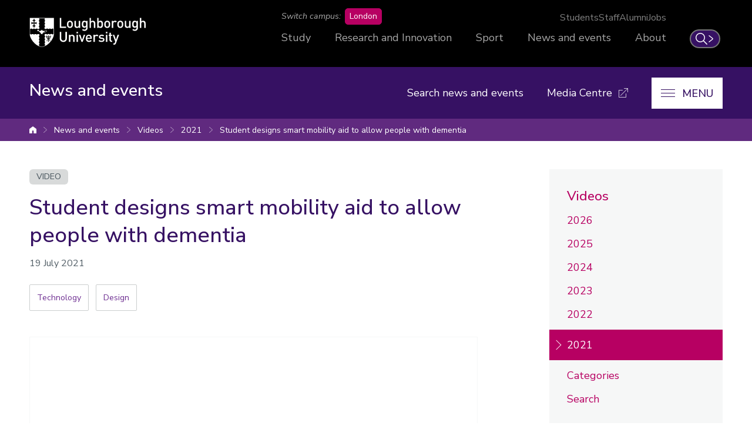

--- FILE ---
content_type: text/html; charset=UTF-8
request_url: https://www.lboro.ac.uk/news-events/videos/2021/aide/
body_size: 14165
content:
<!doctype html>
<html class="no-js" lang="en">
<head>
  <meta charset="utf-8">
  <meta http-equiv="x-ua-compatible" content="ie=edge">
  <title>Student designs smart mobility aid to allow people with dementia | News and events | Loughborough University</title>

  <!-- Meta description, custom meta -->
  
  
  

  <!-- Favicons and viewport -->
  <link rel="apple-touch-icon" sizes="57x57" href="https://www.lboro.ac.uk/web-assets/shared/favicon/apple-touch-icon-57x57.png">
  <link rel="apple-touch-icon" sizes="60x60" href="https://www.lboro.ac.uk/web-assets/shared/favicon/apple-touch-icon-60x60.png">
  <link rel="apple-touch-icon" sizes="72x72" href="https://www.lboro.ac.uk/web-assets/shared/favicon/apple-touch-icon-72x72.png">
  <link rel="apple-touch-icon" sizes="76x76" href="https://www.lboro.ac.uk/web-assets/shared/favicon/apple-touch-icon-76x76.png">
  <link rel="apple-touch-icon" sizes="114x114" href="https://www.lboro.ac.uk/web-assets/shared/favicon/apple-touch-icon-114x114.png">
  <link rel="apple-touch-icon" sizes="120x120" href="https://www.lboro.ac.uk/web-assets/shared/favicon/apple-touch-icon-120x120.png">
  <link rel="apple-touch-icon" sizes="144x144" href="https://www.lboro.ac.uk/web-assets/shared/favicon/apple-touch-icon-144x144.png">
  <link rel="apple-touch-icon" sizes="152x152" href="https://www.lboro.ac.uk/web-assets/shared/favicon/apple-touch-icon-152x152.png">
  <link rel="icon" type="image/png" sizes="16x16" href="https://www.lboro.ac.uk/web-assets/shared/favicon/favicon-16x16.png">
  <link rel="icon" type="image/png" sizes="32x32" href="https://www.lboro.ac.uk/web-assets/shared/favicon/favicon-32x32.png">
  <link rel="icon" type="image/png" sizes="96x96" href="https://www.lboro.ac.uk/web-assets/shared/favicon/favicon-96x96.png">
  <link rel="icon" type="image/png" sizes="128x128" href="https://www.lboro.ac.uk/web-assets/shared/favicon/favicon-128.png">
  <link rel="icon" type="image/png" sizes="196x196" href="https://www.lboro.ac.uk/web-assets/shared/favicon/favicon-196x196.png">
  <meta name="msapplication-TileColor" content="#ffffff">
  <meta name="msapplication-TileImage" content="https://www.lboro.ac.uk/web-assets/shared/favicon/mstile-144x144.png">
  <meta name="msapplication-square70x70logo" content="https://www.lboro.ac.uk/web-assets/shared/favicon/mstile-70x70.png">
  <meta name="msapplication-square150x150logo" content="https://www.lboro.ac.uk/web-assets/shared/favicon/mstile-150x150.png">
  <meta name="msapplication-wide310x150logo" content="https://www.lboro.ac.uk/web-assets/shared/favicon/mstile-310x150.png">
  <meta name="msapplication-square310x310logo" content="https://www.lboro.ac.uk/web-assets/shared/favicon/mstile-310x310.png">

  <meta name="viewport" content="width=device-width, initial-scale=1">

  <!-- Font -->
  <link rel="preload" href="/media/terminalfourrepository/fonts/NunitoSans-Regular-Variable.woff2" as="font" type="font/woff2" crossorigin>

<style>
  @font-face {
    font-family: "Nunito Sans";
    src: url('/media/terminalfourrepository/fonts/NunitoSans-Regular-Variable.woff2') format("woff2"),
      url('/media/terminalfourrepository/fonts/nunito-sans-variable.ttf') format("truetype");
    font-weight: 200 900;
    font-style: normal;
    font-display: swap;
  }

  @font-face {
    font-family: "Nunito Sans";
    src: url('/media/terminalfourrepository/fonts/NunitoSans-Italic-Variable.woff2') format("woff2"),
      url('/media/terminalfourrepository/fonts/nunito-sans-italic-variable.ttf') format("truetype");
    font-weight: 200 900;
    font-style: italic;
    font-display: swap;
  }
</style>


  <!-- Fountain, department, site specific and custom styles -->
  
<link rel="stylesheet" href="https://www.lboro.ac.uk/web-assets/prod/fountain/dist/fountain.css?v=20260120">
  
  <link rel="stylesheet" href="https://www.lboro.ac.uk/web-assets/prod/news-events-2021/dist/news-events-2021.css?v=20231121">
  
  

  <!-- Feature detection -->
  <script>
    window.Detection=function(e,n){var t,s,c,o;return o=n.documentElement,s=o.className.replace("no-js","js"),c=function(){return!!n.createElement("svg").getAttributeNS},t={svg:c()},s+=t.svg?" svg":" no-svg",o.className=s,t}(window,document);
  </script>

  <!-- Google Tag Manager -->
  <script>(function(w,d,s,l,i){w[l]=w[l]||[];w[l].push({'gtm.start':
  new Date().getTime(),event:'gtm.js'});var f=d.getElementsByTagName(s)[0],
  j=d.createElement(s),dl=l!='dataLayer'?'&l='+l:'';j.async=true;j.src=
  'https://www.googletagmanager.com/gtm.js?id='+i+dl;f.parentNode.insertBefore(j,f);
  })(window,document,'script','dataLayer','GTM-KW3LH9');</script>
  <!-- End Google Tag Manager -->
</head>

<body class="page-layout-default section-id-197354 has-sidebar page-video">
  <!-- Google Tag Manager (noscript) -->
  <noscript><iframe src="https://www.googletagmanager.com/ns.html?id=GTM-KW3LH9"
  height="0" width="0" style="display:none;visibility:hidden"></iframe></noscript>
  <!-- End Google Tag Manager (noscript) -->

  <!-- Skip links -->
  <nav aria-label="Skip links">
  <ul class="list list--skip-links">
    <li class="list__item">
      <a class="list__link" href="#content" rel="nofollow">Skip to content</a>
    </li>
    <li class="list__item">
      <a class="list__link" href="#global-nav-primary" rel="nofollow">Skip to primary global navigation</a>
    </li>
    <li class="list__item">
      <a class="list__link" href="#global-nav-secondary" rel="nofollow">Skip to secondary global navigation</a>
    </li>
    <li class="list__item">
      <a class="list__link" href="#site-nav" rel="nofollow">Skip to site navigation</a>
    </li>
  </ul>
</nav>

  <header class="header" id="header">
    <!-- Global header -->
    <div class="global-header">
  <div class="container">
    <div class="global-header__logo-toggles-container">
      <a class="global-header__logo" href="https://www.lboro.ac.uk/">
        <span class="visually-hidden">Loughborough University</span>
      </a>

      <button class="global-header__toggle global-header__toggle--menu" type="button" aria-label="Global menu" aria-haspopup="true" aria-expanded="false">
        <span class="visually-hidden">Toggle global mobile menu</span>
      </button>

      <a class="global-header__search-link" href="https://www.lboro.ac.uk/search">
        <span class="global-header__search-icon icon icon--embed icon--ui-search-thick">
          <svg
            class="icon__svg"
            height="25"
            viewBox="0 0 25 25"
            width="25"
            xmlns="http://www.w3.org/2000/svg"
          >
            <path
              d="M10 0c5.523 0 10 4.477 10 10a9.96 9.96 0 0 1-2.321 6.407l6.957 6.957a.9.9 0 1 1-1.272 1.272l-6.957-6.957A9.96 9.96 0 0 1 10 20C4.477 20 0 15.523 0 10S4.477 0 10 0m0 1.8a8.2 8.2 0 1 0 0 16.4 8.2 8.2 0 0 0 0-16.4"
            />
          </svg>
        </span>

        <span class="global-header__search-link-text">Search</span>

        <span class="global-header__search-icon icon icon--embed icon--ui-chevron-right-thick">
          <svg
            class="icon__svg"
            height="16"
            viewBox="0 0 10 16"
            width="10"
            xmlns="http://www.w3.org/2000/svg"
          >
            <path
              d="M.29.447A.9.9 0 0 1 1.553.29l7.42 5.772a2.456 2.456 0 0 1 0 3.876l-7.42 5.772a.9.9 0 0 1-1.106-1.42L7.87 8.517a.656.656 0 0 0 0-1.034L.447 1.71A.9.9 0 0 1 .29.447"
            />
          </svg>
        </span>
      </a>
    </div>

    <div class="global-header__nav-container">
      <nav
        aria-label="Campus Switcher"
        class="header__nav global-header__nav global-header__nav--campus-switcher campus-switcher"
      >
        <span class="campus-switcher__prompt">Switch campus:</span>

        <a class="campus-switcher__link" href="https://www.lborolondon.ac.uk/">
          <span class="campus-switcher__link-text">London</span>
          <span class="visually-hidden">campus</span>
        </a>
      </nav>

      <nav class="header__nav global-header__nav global-header__nav--secondary" id="global-nav-secondary" aria-label="Secondary global navigation">
        <ul class="list">
          <li class="list__item">
            <a class="list__link" href="https://www.lboro.ac.uk/internal/">Students</a>
          </li>
          <li class="list__item">
            <a class="list__link" href="https://www.lboro.ac.uk/internal/">Staff</a>
          </li>
          <li class="list__item">
            <a class="list__link" href="https://www.lboro.ac.uk/alumni/">Alumni</a>
          </li>
          <li class="list__item">
            <a class="list__link" href="https://www.lboro.ac.uk/services/hr/jobs/">Jobs</a>
          </li>
        </ul>
      </nav>

      <nav class="header__nav global-header__nav global-header__nav--primary" id="global-nav-primary" aria-label="Primary global navigation">
        <ul class="list">
          <li class="list__item">
            <a class="list__link" href="https://www.lboro.ac.uk/study/">Study</a>
          </li>
          <li class="list__item">
            <a class="list__link" href="https://www.lboro.ac.uk/research/">Research and Innovation</a>
          </li>
          <li class="list__item">
            <a class="list__link" href="https://www.lboro.ac.uk/sport/">Sport</a>
          </li>
          <li class="list__item">
            <a class="list__link" href="https://www.lboro.ac.uk/news-events/">News and events</a>
          </li>
          <li class="list__item">
            <a class="list__link" href="https://www.lboro.ac.uk/about/">About</a>
          </li>
        </ul>
      </nav>
    </div>
  </div>
</div>

    <!-- Site header -->
    <div class="site-header">
      <div class="container">
        <a class="site-header__title" href="/news-events/">
          <span class="icon icon--small icon--inline icon--ui-arrow-left">
            <svg class="icon__svg" width="16" height="16" viewBox="0 0 16 16" xmlns="http://www.w3.org/2000/svg"><path d="M.045 7.83C.04 7.82.032 7.814.028 7.805a.33.33 0 0 1 0-.268c.003-.01.01-.016.016-.026a.302.302 0 0 1 .062-.08l.005-.01L8.45.09a.333.333 0 1 1 .44.5L1.22 7.34h14.45a.334.334 0 0 1 0 .667H1.218l7.67 6.75a.332.332 0 0 1-.22.583.33.33 0 0 1-.22-.083L.11 7.922c-.002 0-.003-.005-.005-.007a.348.348 0 0 1-.062-.083V7.83z"/></svg>
          </span>

          <!-- Website title -->
          <span class="site-header__title-text site-header__title-text--primary">News and events</span>
          
        </a>

        <div class="site-header__nav-search-toggle-container">
          <div class="site-header__nav-search-container">
            <!-- Header links -->
            <nav class="header__nav site-header__nav site-header__nav--primary" aria-label="Primary site navigation">
  <ul class="list">    
    <li class="list__item">
      <a class="list__link" href="/news-events/search/">
        Search news and events
      </a>
    </li>
    
    
    
    
    
    
    <li class="list__item list__item--external">
      <a class="list__link" href="https://www.lboro.ac.uk/media-centre/">
        <span class="list__text">Media Centre</span>

        <span class="icon icon--embed icon--ui-external">
          <svg class="icon__svg" width="16" height="16" viewBox="0 0 16 16" xmlns="http://www.w3.org/2000/svg"><path d="M12.5 9.016a.5.5 0 0 0-.5.5v5.47H1v-11h5.5a.5.5 0 0 0 0-1h-6a.5.5 0 0 0-.5.5v12a.5.5 0 0 0 .5.5h12a.5.5 0 0 0 .5-.5v-5.97a.5.5 0 0 0-.5-.5z"/><path d="M15.5 0h-6a.5.5 0 0 0 0 1h4.793L3.146 12.146a.5.5 0 1 0 .707.707L15 1.707V6.5a.5.5 0 0 0 1 0v-6a.5.5 0 0 0-.5-.5z"/></svg>
        </span>
      </a>
    </li>
      </ul>
</nav>

            <!-- Google search -->
            

            <!-- Funnelback search -->
            
          </div>

          <!-- Menu toggle button -->
          
<button class="site-header__toggle" type="button" aria-label="Menu" aria-controls="secondary-site-nav" aria-haspopup="true" aria-expanded="false">
  <span class="site-header__toggle-text">Menu</span>

  <span class="icon icon--hamburger" aria-hidden="true">
    <span class="icon__line" aria-hidden="true"></span>
  </span>
</button>

        </div>
      </div>

      <!-- Breadcrumbs -->
      <nav class="breadcrumbs" aria-label="Breadcrumbs">
        <div class="breadcrumbs__container">
          <ol class="breadcrumbs__list">
            <li class="breadcrumbs__item">
              <a href="/">University home</a></li><li class="breadcrumbs__item"><a href="/news-events/">News and events</a></li><li class="breadcrumbs__item"><a href="/news-events/videos/">Videos</a></li><li class="breadcrumbs__item"><a href="/news-events/videos/2021/">2021</a></li><li class="breadcrumbs__item"><a href="/news-events/videos/2021/aide/">Student designs smart mobility aid to allow people with dementia</a>
            </li>
          </ol>
        </div>
      </nav>

      <!-- Menu -->
      <div class="site-header__menu">
        <div class="container">
          <!-- Bricks -->
          <nav id="secondary-site-nav" class="header__nav site-header__nav site-header__nav--secondary" aria-label="Secondary site navigation">
  <ul class="list list--bricks"><li class="list__item brick">
  <div class="list__container">
    <a class="list__link has-icon" href="/news-events/news/" data-mh="site-header-brick">
      <span class="icon icon--embed icon--documents"><svg class="icon__svg" width="51" height="48" viewBox="0 0 51 48" xmlns="http://www.w3.org/2000/svg"><path d="M15.678 7.836c-3.058 0-6.116.003-9.175-.001-.787-.001-1.262-.592-1.042-1.29.114-.357.358-.593.737-.657.189-.032.385-.042.576-.042 5.938-.002 11.874-.002 17.812 0 .192 0 .388.01.575.046.486.092.783.5.758 1.015a.946.946 0 0 1-.87.92c-.218.018-.44.009-.658.01h-8.713zM15.652 16.427c-3.032 0-6.065-.002-9.1.003-.483 0-.864-.162-1.063-.617-.273-.622.146-1.296.847-1.388.076-.01.155-.006.231-.006h18.201c.682.001 1.12.362 1.15.938.034.61-.38 1.06-1.01 1.067-.904.012-1.808.003-2.71.003h-6.546M15.64 23.01c3.059 0 6.118-.002 9.177 0 .563 0 .982.295 1.082.745.129.59-.183 1.084-.775 1.222a1.386 1.386 0 0 1-.304.035c-6.093.001-12.185.002-18.278 0-.57 0-.958-.272-1.09-.74a.983.983 0 0 1 .855-1.254c.141-.015.285-.008.427-.008h8.906M15.718 27.348h9.06c.596.001 1.02.293 1.121.751.139.639-.268 1.19-.926 1.255-.05.005-.103.002-.154.002H6.542c-.466 0-.837-.166-1.042-.597-.29-.615.122-1.323.808-1.403.14-.016.284-.008.426-.008h8.984M15.678 31.602c3.06 0 6.118-.002 9.176 0 .59.001.985.31 1.054.81.09.64-.292 1.112-.936 1.158a2.315 2.315 0 0 1-.155.004c-6.091 0-12.184-.001-18.273.002-.468 0-.84-.139-1.044-.579a.971.971 0 0 1 .888-1.392c1.031-.012 2.064-.003 3.096-.003h6.194M15.638 12.176c-3.058 0-6.117.003-9.175-.002-.757 0-1.22-.602-1.001-1.286.125-.39.396-.625.813-.67.076-.008.153-.009.23-.009l18.312.001c.692 0 1.097.361 1.104.966.008.564-.384.982-.953.996-.515.012-1.032.004-1.549.004h-7.781zM11.068 35.941c1.548 0 3.095-.003 4.641.002.476.001.85.276.967.683.124.431-.031.888-.388 1.128-.212.142-.454.177-.7.177-3.018 0-6.034.003-9.05-.002-.647-.001-1.038-.325-1.124-.888-.066-.44.226-.891.672-1.053.163-.06.33-.046.496-.047h4.486M11.062 20.765c-1.508 0-3.017.002-4.525 0-.678 0-1.14-.41-1.138-.998.002-.572.48-1.003 1.143-1.004 3.017-.003 6.034-.003 9.052 0 .682.002 1.123.41 1.12 1.01-.002.605-.434.99-1.126.992-1.509.003-3.017 0-4.526 0"/><path d="M48.671 22.814V35.63c0 .732-.268 1.002-1.001 1.002-5.201.001-10.403-.002-15.603.008-.336 0-.442-.073-.433-.423a83.265 83.265 0 0 0 0-3.446c-.009-.365.073-.476.458-.474 4.001.016 8.002.01 12.002.01.689 0 1.115-.391 1.11-1.006-.006-.492-.295-.848-.792-.95a2.466 2.466 0 0 0-.5-.042c-3.948-.002-7.897-.006-11.845.006-.33 0-.459-.063-.433-.42.034-.488.024-.98.001-1.47-.013-.294.085-.37.372-.37 2.298.012 4.594.007 6.893.007h5.304c.413 0 .727-.169.904-.545a.972.972 0 0 0-.085-1.023.888.888 0 0 0-.757-.396c-.515-.002-1.031-.002-1.548-.002-3.55 0-7.098-.005-10.647.007-.331.001-.461-.067-.437-.423a11.3 11.3 0 0 0 .001-1.432c-.02-.326.087-.403.405-.402 3.963.01 7.925.006 11.887.007.194 0 .384-.003.573-.061.491-.151.755-.565.694-1.104-.05-.446-.444-.808-.918-.837-.128-.007-.258-.003-.388-.003-3.936 0-7.871-.005-11.809.008-.352 0-.468-.086-.445-.445a13.35 13.35 0 0 0 .001-1.47c-.01-.275.079-.345.348-.344 2.066.011 4.13.006 6.195.006 2 0 4.001.002 6.002-.002.463-.001.86-.282.985-.671a1.016 1.016 0 0 0-.37-1.137c-.242-.168-.52-.202-.81-.202-3.962.003-7.925-.003-11.886.01-.368.003-.494-.076-.465-.459.036-.514.024-1.033.001-1.547-.011-.283.091-.34.352-.338 2.375.008 4.75.005 7.125.005h4.956c.694-.001 1.13-.38 1.135-.986.006-.625-.432-1.02-1.144-1.02-4.002 0-8.002-.005-12.003.009-.345 0-.43-.088-.422-.427a89.772 89.772 0 0 0 0-3.445c-.006-.35.082-.455.444-.454 4.62.013 9.241.008 13.862.008.593 0 1.187-.008 1.78.003.692.012.951.284.951.97v12.894m2.018-12.846c.003-1.885-1.424-3.026-2.997-3.012-5.215.045-10.429.014-15.644.024-.312 0-.42-.067-.414-.4.02-1.2-.038-2.403.018-3.6.076-1.595-1.145-2.984-2.976-2.98-8.558.018-17.114.009-25.672.006-.35 0-.692.033-1.03.128C.935.43-.002 1.456.004 2.914c.019 6.97.008 13.94.008 20.91 0 6.957.015 13.914-.012 20.87-.006 1.517 1.061 2.888 2.72 2.907 2.917.035 5.834.013 8.751.01.351-.002.661-.119.868-.424.22-.327.248-.682.07-1.025-.196-.375-.522-.543-.952-.542-2.814.004-5.628.002-8.44.002-.757 0-1.038-.274-1.038-1.017V3.017c0-.731.273-1 1.003-1h25.672c.757 0 1.02.259 1.02 1.021l.001 37.987c0 .777-.267 1.038-1.05 1.038H6.322c-.155 0-.31-.006-.465.007a1.02 1.02 0 0 0-.937.924c-.039.435.28.871.733 1.018.19.062.381.059.574.059h16.108c2.143 0 4.286.005 6.428-.001 1.685-.006 2.875-1.198 2.88-2.872v-2.09c0-.508 0-.508.49-.508 5.201 0 10.403-.023 15.604.014 1.609.011 2.953-1.173 2.949-2.973a6688.47 6688.47 0 0 1 .003-25.673"/></svg></span>
      
      

      <div class="list__text">
        News
      </div>
    </a>
  </div>
</li><li class="list__item brick">
  <div class="list__container">
    <a class="list__link has-icon" href="/news-events/events/" data-mh="site-header-brick">
      <span class="icon icon--calendar icon--inline"><svg class="icon__svg" width="48" height="45" viewBox="0 0 48 45"><path d="M43.97 44.235H3.936A3.94 3.94 0 0 1 0 40.3V18.79c0-.557.45-1.008 1.008-1.008h6.01a1.008 1.008 0 0 1 0 2.017h-5v20.5a1.92 1.92 0 0 0 1.917 1.918H43.97a1.92 1.92 0 0 0 1.92-1.918l-.056-24.287H1.008C.45 16.013 0 15.563 0 15.005V3.935A3.94 3.94 0 0 1 3.935 0H43.97a3.94 3.94 0 0 1 3.936 3.935v6.767a1.008 1.008 0 0 1-2.017 0V3.935a1.92 1.92 0 0 0-1.92-1.918H3.936a1.92 1.92 0 0 0-1.918 1.918v10.06H46.84c.556 0 1.007.45 1.01 1.007l.056 25.295a3.94 3.94 0 0 1-3.935 3.938"/><path d="M9.383 5.344c-.867 0-1.572.706-1.572 1.573S8.517 8.49 9.384 8.49s1.573-.706 1.573-1.573-.706-1.573-1.573-1.573m0 5.162c-1.98 0-3.59-1.61-3.59-3.59 0-1.978 1.61-3.59 3.59-3.59 1.98 0 3.59 1.612 3.59 3.59 0 1.98-1.61 3.59-3.59 3.59M37.777 5.344c-.867 0-1.573.706-1.573 1.573s.706 1.573 1.573 1.573a1.574 1.574 0 0 0 0-3.146m0 5.162c-1.98 0-3.59-1.61-3.59-3.59 0-1.978 1.61-3.59 3.59-3.59 1.98 0 3.59 1.612 3.59 3.59 0 1.98-1.61 3.59-3.59 3.59"/></svg></span>
      
      

      <div class="list__text">
        Events
      </div>
    </a>
  </div>
</li><li class="list__item brick">
  <div class="list__container">
    <a class="list__link has-icon" href="/news-events/videos/" data-mh="site-header-brick">
      <span class="icon play icon--inline"><svg class="icon__svg" width="24" height="28" viewBox="0 0 24 28"><path d="M2.346 27.863c-1.077 0-2.336-.79-2.343-3.013L0 1.254a.975.975 0 0 1 1.95 0l.002 23.593c0 .394.085 1.067.394 1.067.304 0 .99-.167 1.314-.398l.084-.054 17.505-9.945c.515-.382.8-.852.8-1.326 0-.483-.294-.965-.832-1.354L6.733 2.356c-.533-.393-.95-.462-1.048-.363-.118.118-.244.448-.244 1.02l.008 7.592a.974.974 0 0 1-1.95.002l-.006-7.594c0-1.033.28-1.862.813-2.396.688-.69 1.988-1.007 3.578.165L22.36 11.258c1.058.765 1.64 1.808 1.64 2.937-.004 1.13-.59 2.173-1.654 2.934l-.086.054-17.514 9.95c-.775.53-1.877.73-2.4.73"/></svg></span>
      
      

      <div class="list__text">
        Videos
      </div>
    </a>
  </div>
</li><li class="list__item brick">
  <div class="list__container">
    <a class="list__link has-icon" href="/news-events/podcasts/" data-mh="site-header-brick">
      <span class="icon icon--embed icon--headphones"><svg class="icon__svg" width="119" height="94" viewBox="0 0 119 94" xmlns="http://www.w3.org/2000/svg"><path d="M29.114 68.165a2.358 2.358 0 0 0-2.356 2.356v15.59c0 1.87-.157 3.016-3.227 3.016-2.725 0-3.164-2.308-3.227-3.284V47.347c0-2.77.568-3.753 3.753-3.753.845 0 1.23.282 1.471.527.875.896 1.032 2.825 1.02 3.437v14.958a2.358 2.358 0 0 0 2.355 2.356c1.3 0 2.357-1.057 2.357-2.356v-14.88c.013-.433.067-4.299-2.337-6.785-1.246-1.289-2.929-1.97-4.866-1.97-5.617 0-8.465 2.848-8.465 8.466l.001 38.643c.12 3.155 2.331 7.851 7.938 7.851 3.622 0 7.94-1.34 7.94-7.73v-15.59a2.358 2.358 0 0 0-2.357-2.356"/><path d="M108.08 40.631c.012 1.285 1.068 2.331 2.381 2.331a2.343 2.343 0 0 0 1.658-.707c.44-.45.68-1.045.673-1.675-.116-11.024-3.797-20.05-10.94-26.825C86.39-.907 60.662.008 60.405.013c-.264.011-1.222.011-1.485 0-.259-.009-26.013-.895-41.447 13.742C10.33 20.53 6.648 29.556 6.533 40.58a2.36 2.36 0 0 0 2.358 2.382 2.365 2.365 0 0 0 2.355-2.331c.102-9.694 3.283-17.582 9.457-23.442C34.35 4.231 58.49 4.712 58.727 4.723c.261.003 1.023.005 1.484.002l.396-.002c.234-.026 24.24-.614 38.015 12.466 6.173 5.859 9.354 13.747 9.457 23.442"/><path d="M95.267 38.881c-1.936 0-3.618.682-4.864 1.971-2.46 2.541-2.344 6.546-2.338 6.706v14.958a2.358 2.358 0 0 0 4.714 0l-.001-15.024c-.018-.741.208-2.541 1.019-3.371.222-.226.615-.527 1.47-.527 3.186 0 3.753.983 3.753 3.753l.002 38.465c-.122 3.222-2.91 3.315-3.228 3.315-3.07 0-3.226-1.145-3.226-3.016V70.522a2.36 2.36 0 0 0-2.357-2.357 2.36 2.36 0 0 0-2.357 2.357v15.589c0 6.389 4.318 7.73 7.94 7.73 5.608 0 7.82-4.742 7.94-7.939V47.347c0-5.617-2.85-8.466-8.467-8.466M108.033 45.307v-.001a2.365 2.365 0 0 0-3.22.862 2.364 2.364 0 0 0 .863 3.22c.083.049 8.301 4.919 8.301 16.288 0 11.453-7.779 17.454-8.109 17.703a2.34 2.34 0 0 0-.925 1.548 2.342 2.342 0 0 0 .442 1.749c.45.604 1.138.95 1.892.95.51 0 .995-.161 1.405-.467.41-.303 10.01-7.605 10.01-21.483 0-14.031-10.223-20.117-10.659-20.37M13.509 49.383a2.365 2.365 0 0 0 .853-3.215 2.362 2.362 0 0 0-3.221-.861C10.705 45.559.483 51.645.483 65.676c0 13.894 9.601 21.181 10.009 21.483.409.305.893.466 1.402.466.75 0 1.438-.345 1.888-.944a2.362 2.362 0 0 0-.469-3.297c-.331-.251-8.117-6.261-8.117-17.708 0-11.274 7.973-16.094 8.313-16.293"/></svg></span>
      
      

      <div class="list__text">
        Podcasts
      </div>
    </a>
  </div>
</li><li class="list__item brick">
  <div class="list__container">
    <a class="list__link has-icon" href="/news-events/comments-analysis/" data-mh="site-header-brick">
      <span class="icon icon--embed icon--speech-bubble-3"><svg class="icon__svg" width="52" height="46" viewBox="0 0 52 46" xmlns="http://www.w3.org/2000/svg"><path d="M42.244 0c1.645 0 2.614.639 3.138 1.174.968.989 1.064 2.233 1.071 2.56v3.452c0 .748-.6 1.353-1.34 1.353-.74 0-1.34-.605-1.34-1.353V3.784c-.015-.486-.293-1.078-1.529-1.078H3.743c-.491.044-1.063.307-1.063 1.293v27.49c.047.3.218.906.816.906h3.29c.407 0 .792.188 1.046.509.255.321.35.741.26 1.142l-1.095 4.9 4.987-6.062c.254-.31.632-.489 1.03-.489h35.203c.32-.058.855-.322.855-1.37V4.256c0-.748.6-1.354 1.34-1.354.741 0 1.34.606 1.34 1.353v26.772c0 2.761-1.989 3.947-3.326 4.07a1.3 1.3 0 0 1-.121.005H13.644L5.49 45.013a1.335 1.335 0 0 1-1.623.35 1.358 1.358 0 0 1-.715-1.512l1.957-8.75H3.496c-2.489 0-3.37-2.215-3.489-3.386A1.304 1.304 0 0 1 0 31.577V4C0 1.172 2.178.06 3.642.001L42.244 0zM40.04 23.588c.74 0 1.34.606 1.34 1.353s-.6 1.353-1.34 1.353H11.65c-.741 0-1.341-.606-1.341-1.353s.6-1.353 1.34-1.353h28.39zm0-7.348c.74 0 1.34.605 1.34 1.353 0 .747-.6 1.353-1.34 1.353H11.65c-.741 0-1.341-.606-1.341-1.353 0-.748.6-1.353 1.34-1.353h28.39zM30.803 8.89c.74 0 1.34.606 1.34 1.353 0 .748-.6 1.353-1.34 1.353H11.649c-.74 0-1.34-.605-1.34-1.353 0-.747.6-1.353 1.34-1.353h19.154z"/></svg></span>
      
      

      <div class="list__text">
        Comments and analysis
      </div>
    </a>
  </div>
</li>  </ul>
</nav>

          <!-- Custom code -->
          
        </div>
      </div>
    </div>
  </header>

  <main class="site-main">
    <!-- Banner image -->
    

    <!-- Banner content -->
    

    <div class="content" id="content">
      <div class="container">
        <div class="main-content"><div class="video video--full">
  <div class="video-embed">
    <iframe class="video-embed__iframe" src="//www.youtube.com/embed/pHJxwowtCOc?rel=0" frameborder='0' allowfullscreen></iframe>
  </div>

  <h3 class="video__heading subheading">Student designs smart mobility aid to allow people with dementia</h3>
  <p class="video__excerpt">Loughborough University student Joe Bayliss has designed ‘AIDE’ – a smart mobility aid that helps a person with dementia to live independently and safely in their own home whilst reducing the strain on the care system. </p>

  

  <time class="video__date" datetime="2021-07-19">19 July 2021</time>

  <div class="video__meta">
    <div class="video__url">
      <h4 class="video__subheading subheading">YouTube URL</h4>
      <textarea class="form__textarea">https://www.youtube.com/watch?v=pHJxwowtCOc</textarea>
    </div><!--
    --><div class="video__share">
      <h4 class="video__subheading subheading">Share</h4>
      <div class="addthis_sharing_toolbox"></div>
    </div>

    <div class="video__embed">
      <h4 class="video__subheading subheading">YouTube embed code</h4>
      <textarea class="form__textarea"><iframe width="560" height="315" src="https://www.youtube.com/embed/pHJxwowtCOc" frameborder="0" allowfullscreen></iframe></textarea>
    </div>

    <div class="video__downloads">
      <a class="btn" href="https://loughboroughuniversity.s3.us-west-2.amazonaws.com/Video+Content/2021/AIDE/Aide_Design+School+Show_YouTube_v2.mp4">Download video</a>
      <a class="btn" href="https://loughboroughuniversity.s3.us-west-2.amazonaws.com/Video+Content/2021/AIDE/Aide_Design+School+Show_Raw.mp4">Download raw footage</a>
      <a class="btn" href="https://loughboroughuniversity.s3.us-west-2.amazonaws.com/Video+Content/2021/AIDE/Aide_Design+School+Show_Audio.mp3">Download audio</a>
    </div>
  </div>

  <div class="video__categories">
    <h4 class="video__subheading subheading">Categories</h4>
    <a class="btn btn--subtle" href="../../../categories/technology/">Technology</a><a class="btn btn--subtle" href="../../../categories/design/">Design</a>
  </div>

  
</div>


<!-- New layout -->
<div class="video-new" style="display: none;">
  <span class="badge">Video</span>

  <h1 class="video-new__heading">
    Student designs smart mobility aid to allow people with dementia
  </h1>

  <time class="video-new__date" datetime="2021-07-19">
    19 July 2021
  </time>

  <div class="video-new__categories">
    <div class="video-new__buttons">
      <a class="btn btn--subtle" href="../../../categories/technology/">Technology</a><a class="btn btn--subtle" href="../../../categories/design/">Design</a>
    </div>
  </div>

  <div class="video-new__embed embed embed--youtube">
    <div class="embed__iframe-wrapper responsive-ratio responsive-ratio--16by9">
      <iframe width="560" height="315" src="https://www.youtube.com/embed/pHJxwowtCOc?rel=0&amp;origin=https://www.lboro.ac.uk/" allowfullscreen></iframe>
    </div>
  </div>

  <p class="video-new__excerpt lead-paragraph">Loughborough University student Joe Bayliss has designed ‘AIDE’ – a smart mobility aid that helps a person with dementia to live independently and safely in their own home whilst reducing the strain on the care system. </p>

  

  <div class="video-new__meta">
    <div class="video-new__url">
      <h2 class="video-new__subheading">YouTube URL</h2>
      <textarea class="video-new__textarea" rows="1">https://www.youtube.com/watch?v=pHJxwowtCOc</textarea>
    </div>

    <div class="video-new__embed-code">
      <h2 class="video-new__subheading">YouTube embed code</h2>
      <textarea class="video-new__textarea" rows="1"><iframe width="560" height="315" src="https://www.youtube.com/embed/pHJxwowtCOc" title="YouTube video player" frameborder="0" allow="accelerometer; autoplay; clipboard-write; encrypted-media; gyroscope; picture-in-picture" allowfullscreen></iframe></textarea>
    </div>

    <div class="video-new__downloads">
      
      <a class="video-new__button button button--default button--small button--icon-left" href="https://loughboroughuniversity.s3.us-west-2.amazonaws.com/Video+Content/2021/AIDE/Aide_Design+School+Show_YouTube_v2.mp4">
        <span class="icon icon--embed icon--small icon--ui-download">
          <svg class="icon__svg" width="23" height="23" viewBox="0 0 23 23" xmlns="http://www.w3.org/2000/svg">
            <path d="M22 17.718v1.913A2.37 2.37 0 0 1 19.631 22H3.369A2.369 2.369 0 0 1 1 19.63v-1.912a.5.5 0 1 0-1 0v1.913A3.369 3.369 0 0 0 3.369 23h16.262A3.37 3.37 0 0 0 23 19.63v-1.912a.5.5 0 1 0-1 0z"/><path d="M12 17.608V.5a.5.5 0 1 0-1 0v17.108a.5.5 0 1 0 1 0z"/><path d="M4.854 10.255a.5.5 0 0 0-.708.707l7 7a.5.5 0 0 0 .708 0l7-7a.5.5 0 0 0-.708-.707L11.5 16.9l-6.646-6.646z"/>
          </svg>
        </span>

        <span class="button__text">Download HD video</span>
      </a>
      

      

      

      

      

      
      <a class="video-new__button button button--default button--small button--icon-left" href="https://loughboroughuniversity.s3.us-west-2.amazonaws.com/Video+Content/2021/AIDE/Aide_Design+School+Show_Raw.mp4">
        <span class="icon icon--embed icon--small icon--ui-download">
          <svg class="icon__svg" width="23" height="23" viewBox="0 0 23 23" xmlns="http://www.w3.org/2000/svg">
            <path d="M22 17.718v1.913A2.37 2.37 0 0 1 19.631 22H3.369A2.369 2.369 0 0 1 1 19.63v-1.912a.5.5 0 1 0-1 0v1.913A3.369 3.369 0 0 0 3.369 23h16.262A3.37 3.37 0 0 0 23 19.63v-1.912a.5.5 0 1 0-1 0z"/><path d="M12 17.608V.5a.5.5 0 1 0-1 0v17.108a.5.5 0 1 0 1 0z"/><path d="M4.854 10.255a.5.5 0 0 0-.708.707l7 7a.5.5 0 0 0 .708 0l7-7a.5.5 0 0 0-.708-.707L11.5 16.9l-6.646-6.646z"/>
          </svg>
        </span>

        <span class="button__text">Download raw footage</span>
      </a>
      

      
      <a class="video-new__button button button--default button--small button--icon-left" href="https://loughboroughuniversity.s3.us-west-2.amazonaws.com/Video+Content/2021/AIDE/Aide_Design+School+Show_Audio.mp3">
        <span class="icon icon--embed icon--small icon--ui-download">
          <svg class="icon__svg" width="23" height="23" viewBox="0 0 23 23" xmlns="http://www.w3.org/2000/svg">
            <path d="M22 17.718v1.913A2.37 2.37 0 0 1 19.631 22H3.369A2.369 2.369 0 0 1 1 19.63v-1.912a.5.5 0 1 0-1 0v1.913A3.369 3.369 0 0 0 3.369 23h16.262A3.37 3.37 0 0 0 23 19.63v-1.912a.5.5 0 1 0-1 0z"/><path d="M12 17.608V.5a.5.5 0 1 0-1 0v17.108a.5.5 0 1 0 1 0z"/><path d="M4.854 10.255a.5.5 0 0 0-.708.707l7 7a.5.5 0 0 0 .708 0l7-7a.5.5 0 0 0-.708-.707L11.5 16.9l-6.646-6.646z"/>
          </svg>
        </span>

        <span class="button__text">Download audio</span>
      </a>
      
    </div>
  </div>
</div>        </div>

        <div class="sidebar">
          <nav class="sidebar__nav sidebar__nav--primary" id="site-nav" aria-label="Primary sidebar navigation">
            <h2 class="sidebar__heading">In this section</h2>

            <div class="sidebar__container">
              <div class="sidebar__content">
                <h3 class="sidebar__subheading">
                  <a class="sidebar__link" href="/news-events/videos/">
                    Videos
                  </a>
                </h3>

                <ul class="list"><li class="list__item"><a href="/news-events/videos/2026/">2026</a></li><li class="list__item"><a href="/news-events/videos/2025/">2025</a></li><li class="list__item"><a href="/news-events/videos/2024/">2024</a></li><li class="list__item"><a href="/news-events/videos/2023/">2023</a></li><li class="list__item"><a href="/news-events/videos/2022/">2022</a></li><li class="list__item"><span class="currentbranch0"><a href="/news-events/videos/2021/">2021</a></span></li><li class="list__item"><a href="/news-events/videos/categories/">Categories</a></li><li class="list__item"><a href="/news-events/videos/search/">Search</a></li></ul>
              </div>
            </div>
          </nav>

          <!-- Branch sidebar -->
          

          <!-- Section sidebar -->
          

          <!-- Branch sidebar - Related -->
          

          <!-- Section sidebar - Related -->
          

          <!-- Sidebar - Content layout in current section - Bottom -->
          <div class="social-share sidebar__section">
  <h3 class="social-share__heading sidebar__subheading">Share</h3>

  <ul class="social-share__list list">
    <li class="social-share__item">
      <a class="social-share__link" href="https://www.twitter.com/intent/tweet?text=Student designs smart mobility aid to allow people with dementia&amp;url=https%3A%2F%2Fwww.lboro.ac.uk%2F/news-events/videos/2021/aide/&amp;via=lborouniPR">
        <span class="social-share__icon icon icon--embed icon--social-share-twitter-mono">
          <svg class="social-share__svg icon__svg" width="32" height="27" viewBox="0 0 32 27" xmlns="http://www.w3.org/2000/svg"><path d="M10.063 26.452c12.076 0 18.68-10.004 18.68-18.68 0-.284 0-.567-.02-.85A13.358 13.358 0 0 0 32 3.526c-1.198.53-2.47.88-3.77 1.033A6.588 6.588 0 0 0 31.115.924c-1.29.765-2.7 1.304-4.17 1.594A6.572 6.572 0 0 0 15.76 8.507a18.64 18.64 0 0 1-13.53-6.86 6.57 6.57 0 0 0 2.032 8.765 6.516 6.516 0 0 1-2.98-.822v.086A6.568 6.568 0 0 0 6.55 16.11a6.555 6.555 0 0 1-2.965.113 6.573 6.573 0 0 0 6.133 4.56A13.174 13.174 0 0 1 0 23.503a18.587 18.587 0 0 0 10.063 2.944"></path></svg>

          <span class="visually-hidden">Twitter</span>
        </span>
      </a>
    </li>

    <li class="social-share__item">
      <a class="social-share__link" href="https://www.facebook.com/dialog/share?app_id=1640317139565328&amp;href=https%3A%2F%2Fwww.lboro.ac.uk%2F/news-events/videos/2021/aide/">
        <span class="social-share__icon icon icon--embed icon--social-share-facebook-mono">
          <svg class="social-share__svg icon__svg" width="32" height="32" viewBox="0 0 32 32" xmlns="http://www.w3.org/2000/svg"><path d="M30.234 0H1.766C.79 0 0 .79 0 1.766v28.468C0 31.21.79 32 1.766 32h15.326V19.608h-4.17v-4.83h4.17v-3.56c0-4.134 2.525-6.385 6.212-6.385 1.766 0 3.284.132 3.726.19v4.32h-2.557c-2.005 0-2.394.954-2.394 2.352v3.084h4.78l-.623 4.826h-4.16V32h8.154c.98 0 1.77-.79 1.77-1.766V1.766C32 .79 31.21 0 30.234 0"></path></svg>

          <span class="visually-hidden">Facebook</span>
        </span>
      </a>
    </li>

    <li class="social-share__item">
      <a class="social-share__link" href="https://www.linkedin.com/shareArticle?mini=true&amp;url=https://www.lboro.ac.uk/news-events/videos/2021/aide/&amp;title=Student designs smart mobility aid to allow people with dementia">
        <span class="social-share__icon icon icon--embed icon--social-share-linkedin">
          <svg class="social-share__svg icon__svg" width="32" height="32" viewBox="0 0 32 32" xmlns="http://www.w3.org/2000/svg"><path d="M29.63 0C30.933 0 32 1.033 32 2.306V29.69c0 1.274-1.067 2.31-2.37 2.31H2.36C1.06 32 0 30.964 0 29.69V2.306C0 1.033 1.06 0 2.36 0h27.27zm-2.364 27.267l.002.004v-8.38c0-4.113-.887-7.273-5.69-7.273-2.308 0-3.857 1.266-4.49 2.466h-.067v-2.086h-4.55v15.27h4.74v-7.555c0-1.992.377-3.92 2.847-3.92 2.432 0 2.467 2.278 2.467 4.048v7.427h4.742zM7.12 9.907a2.753 2.753 0 0 0 0-5.502 2.75 2.75 0 0 0 0 5.502zm-2.38 17.36h4.75v-15.27H4.74v15.27z"/></svg>

          <span class="visually-hidden">LinkedIn</span>
        </span>
      </a>
    </li>
  </ul>
</div>



<div class="sidebar__section">
  <div class="contact contact--grey">
    <h2 class="contact__heading">Contact the PR team</h2>

    <p class="contact__text">
      Public Relations Office<br>
      Loughborough University<br>
      Leicestershire<br>
      LE11 3TU
    </p>

    <ul class="list list--contact">
      <li class="list__item">
        <span class="icon icon--embed icon--ui-phone">
          <svg class="icon__svg" width="16" height="16" viewBox="0 0 16 16"><path d="M10.953 9.783a1.955 1.955 0 0 1 2.767 0l1.707 1.706a1.955 1.955 0 0 1 0 2.764l-.936.937a2.76 2.76 0 0 1-3.472.35A37.77 37.77 0 0 1 .46 4.983 2.757 2.757 0 0 1 .807 1.51l.936-.937a1.958 1.958 0 0 1 2.768 0L6.22 2.28a1.958 1.958 0 0 1 0 2.768l-.346.345a37.92 37.92 0 0 0 4.734 4.735l.345-.345zm-5.226-7.01L4.02 1.063a1.262 1.262 0 0 0-1.784 0L1.3 2a2.06 2.06 0 0 0-.26 2.6A37.075 37.075 0 0 0 11.4 14.96c.82.543 1.907.434 2.6-.26l.935-.936a1.26 1.26 0 0 0 0-1.783l-1.707-1.703a1.26 1.26 0 0 0-1.783 0l-.57.57a.348.348 0 0 1-.466.02 38.486 38.486 0 0 1-5.277-5.274.348.348 0 0 1 .023-.466l.57-.568a1.263 1.263 0 0 0 0-1.785v-.002z"></path></svg>
        </span>

        <a class="list__link" href="tel:+44 (0)1509 222224">+44 (0)1509 222224</a>
      </li>

      <li class="list__item">
        <span class="icon icon--embed icon--ui-envelope">
          <svg class="icon__svg" width="24" height="16" viewBox="0 0 24 16" xmlns="http://www.w3.org/2000/svg"><path d="M22.4 13.867V2.133c0-.59-.478-1.066-1.067-1.066h-19.2c-.59 0-1.066.477-1.066 1.066v11.734c0 .588.478 1.066 1.066 1.066h19.2c.59 0 1.067-.478 1.067-1.066zm1.067 0A2.134 2.134 0 0 1 21.333 16h-19.2A2.134 2.134 0 0 1 0 13.867V2.133C0 .955.955 0 2.133 0h19.2c1.178 0 2.134.955 2.134 2.133v11.734z"></path><path d="M11.733 8.917L1.4.65a.533.533 0 1 0-.667.833L11.4 10.016a.533.533 0 0 0 .667 0l10.666-8.533a.533.533 0 1 0-.666-.833L11.733 8.917z"></path></svg>
        </span>

        <a class="list__link" href="mailto:publicrelations@lboro.ac.uk">Send email</a>
      </li>
    </ul>
  </div>
</div>
        </div>
      </div>
    </div>
  </main>

  <footer class="footer">
    <!-- Content footer -->
    

    <!-- Section footer -->
    

    <!-- Branch footer -->
    

    <!-- Site footer -->
    

    <!-- Global footer -->
    <div class="global-footer">
  <div class="container">
    <div class="footer__links">
      <div class="footer__column">
        <div class="footer__toggle active">
          <button class="toggle__button button footer__toggle-button" type="button" aria-expanded="true">
            <span class="toggle__button-container footer__heading">Study</span>
          </button>

          <div class="toggle__content footer__toggle-content">
            <div class="toggle__content-container">
              <h3 class="footer__heading footer__toggle-content-heading">Study</h3>
              <ul class="list">
                <li class="list__item">
                  <a class="list__link footer__link" href="https://www.lboro.ac.uk/study/undergraduate/">
                    Undergraduate study
                  </a>
                </li>
                <li class="list__item">
                  <a class="list__link footer__link" href="https://www.lboro.ac.uk/study/postgraduate/">
                    Postgraduate study
                  </a>
                </li>
                <li class="list__item">
                  <a
                    class="list__link footer__link"
                    href="https://www.lboro.ac.uk/study/postgraduate/research-degrees/"
                  >
                    Research degrees
                  </a>
                </li>
                <li class="list__item">
                  <a class="list__link footer__link" href="https://www.lborolondon.ac.uk/">London campus</a>
                </li>
                <li class="list__item">
                  <a class="list__link footer__link" href="https://www.lboro.ac.uk/study/order-prospectus/">
                    Order prospectus
                  </a>
                </li>
                <li class="list__item">
                  <a class="list__link footer__link" href="https://www.lboro.ac.uk/study/undergraduate/open-days/">
                    Open days
                  </a>
                </li>
                <li class="list__item">
                  <a class="list__link footer__link" href="https://www.lboro.ac.uk/study/undergraduate/apply/">
                    How to apply
                  </a>
                </li>
                <li class="list__item">
                  <a
                    class="list__link footer__link"
                    href="https://www.lboro.ac.uk/study/apply/supporting/admissionspolicy/"
                  >
                    Admission policies and procedures
                  </a>
                </li>
              </ul>
            </div>
          </div>
        </div>

        <div class="footer__toggle active">
          <button class="toggle__button button footer__toggle-button" type="button" aria-expanded="true">
            <span class="toggle__button-container footer__heading">Using our site / legal</span>
          </button>

          <div class="toggle__content footer__toggle-content">
            <div class="toggle__content-container">
              <h3 class="footer__heading footer__toggle-content-heading">Using our site / legal</h3>
              <ul class="list">
                <li class="list__item">
                  <a class="list__link footer__link" href="https://www.lboro.ac.uk/accessibility/">Accessibility</a>
                </li>
                <li class="list__item">
                  <a class="list__link footer__link" href="https://www.lboro.ac.uk/privacy/">Privacy and cookies</a>
                </li>
                <li class="list__item">
                  <a class="list__link footer__link" href="https://www.lboro.ac.uk/disclaimer/">Legal information</a>
                </li>
                <li class="list__item">
                  <a class="list__link footer__link" href="https://www.lboro.ac.uk/about/ethical-principles/">
                    Ethical principles
                  </a>
                </li>
                <li class="list__item">
                  <a class="list__link footer__link" href="https://www.lboro.ac.uk/modern-slavery-statement/">
                    Modern slavery statement
                  </a>
                </li>
                <li class="list__item">
                  <a
                    class="list__link footer__link"
                    href="https://www.lboro.ac.uk/equity-diversity-inclusion/harassment-sexual-misconduct/"
                  >
                    Harassment and Sexual Misconduct
                  </a>
                </li>
                <li class="list__item">
                  <a class="list__link footer__link" href="https://www.lboro.ac.uk/data-privacy/foi/">
                    Freedom of information
                  </a>
                </li>
                <li class="list__item">
                  <a class="list__link footer__link" href="https://www.lboro.ac.uk/services/legal-services/expression/">
                    Freedom of expression
                  </a>
                </li>
              </ul>
            </div>
          </div>
        </div>
      </div>

      <div class="footer__column">
        <div class="footer__toggle active">
          <button class="toggle__button button footer__toggle-button" type="button" aria-expanded="true">
            <span class="toggle__button-container footer__heading">Explore</span>
          </button>

          <div class="toggle__content footer__toggle-content">
            <div class="toggle__content-container">
              <h3 class="footer__heading footer__toggle-content-heading">Explore</h3>
              <ul class="list">
                <li class="list__item">
                  <a class="list__link footer__link" href="https://www.lboro.ac.uk/strategy">Our Strategy</a>
                </li>
                <li class="list__item">
                  <a class="list__link footer__link" href="https://www.lboro.ac.uk/services/hr/jobs/">Working for us</a>
                </li>
                <li class="list__item">
                  <a class="list__link footer__link" href="https://www.lboro.ac.uk/international/">International</a>
                </li>
                <li class="list__item">
                  <a class="list__link footer__link" href="https://www.lboro.ac.uk/departments/">
                    Schools and departments
                  </a>
                </li>
                <li class="list__item">
                  <a class="list__link footer__link" href="https://www.lboro.ac.uk/service/">Professional services</a>
                </li>
                <li class="list__item">
                  <a class="list__link footer__link" href="https://www.lboro.ac.uk/library/">Library</a>
                </li>
                <li class="list__item">
                  <a class="list__link footer__link" href="https://www.lboro.ac.uk/governance/">
                    University Governance
                  </a>
                </li>
                <li class="list__item">
                  <a class="list__link footer__link" href="https://www.lboro.ac.uk/alumni/giving/">
                    Giving to Loughborough
                  </a>
                </li>
                <li class="list__item">
                  <a class="list__link footer__link" href="https://www.lboro.ac.uk/media-centre/">Media Centre</a>
                </li>
              </ul>
            </div>
          </div>
        </div>

        <div class="footer__toggle active">
          <button class="toggle__button button footer__toggle-button" type="button" aria-expanded="true">
            <span class="toggle__button-container footer__heading">Students and staff</span>
          </button>

          <div class="toggle__content footer__toggle-content">
            <div class="toggle__content-container">
              <h3 class="footer__heading footer__toggle-content-heading">Students and staff</h3>
              <ul class="list">
                <li class="list__item">
                  <a class="list__link footer__link" href="https://www.lboro.ac.uk/internal/">
                    Current students and staff
                  </a>
                </li>
                <li class="list__item">
                  <a class="list__link footer__link" href="https://learn.lboro.ac.uk/">LEARN</a>
                </li>
                <li class="list__item">
                  <a class="list__link footer__link" href="https://www.lboro.ac.uk/students/handbook/money/">
                    Fees, Funding and Money
                  </a>
                </li>
                <li class="list__item">
                  <a class="list__link footer__link" href="https://www.lboro.ac.uk/services/finance/students/pay-fees/">
                    Pay your fees
                  </a>
                </li>
              </ul>
            </div>
          </div>
        </div>
      </div>

      <div class="footer__column footer__column--locations">
        <div class="footer__toggle active">
          <button class="toggle__button button footer__toggle-button" type="button" aria-expanded="true">
            <span class="toggle__button-container footer__heading">Locations</span>
          </button>

          <div class="toggle__content footer__toggle-content">
            <div class="toggle__content-container">
              <h3 class="footer__heading footer__toggle-content-heading">Locations</h3>
              <div class="footer__location footer__location--lboro">
                <a class="footer__logo" href="https://www.lboro.ac.uk/">
                  <span class="visually-hidden">Loughborough University</span>
                </a>

                <ul class="list">
                  <li class="list__item">
                    <a class="list__link footer__link" href="https://www.lboro.ac.uk/about/find-us/">
                      <span class="icon icon--footer-marker"></span>

                      Find us
                    </a>
                  </li>
                  <li class="list__item">
                    <a class="list__link footer__link" href="https://maps.lboro.ac.uk/">
                      <span class="icon icon--footer-map"></span>

                      Campus map
                    </a>
                  </li>
                  <li class="list__item">
                    <a class="list__link footer__link" href="https://www.lboro.ac.uk/contact/">
                      <span class="icon icon--footer-phone"></span>

                      Contact us
                    </a>
                  </li>
                </ul>
              </div>

              <div class="footer__location footer__location--london">
                <a class="footer__logo footer__logo--london" href="https://www.lborolondon.ac.uk/">
                  <span class="visually-hidden">Loughborough University London</span>
                </a>

                <ul class="list">
                  <li class="list__item">
                    <a class="footer__link" href="https://www.lborolondon.ac.uk/about/find-us/">
                      <span class="icon icon--footer-marker"></span>

                      Find us
                    </a>
                  </li>
                  <li class="list__item">
                    <a class="list__link footer__link" href="mailto:london@lboro.ac.uk">
                      <span class="icon icon--footer-email"></span>

                      Contact us
                    </a>
                  </li>
                </ul>
              </div>
            </div>
          </div>
        </div>
      </div>
    </div>

    <div class="footer__column footer__column--map">
      <div class="footer__map icon icon--footer-uk">
        <span class="footer__marker footer__marker--lboro icon icon--footer-marker-filled-purple"></span>
        <span class="footer__marker footer__marker--london icon icon--footer-marker-filled-pink"></span>
      </div>
    </div>

    <div class="footer__social">
      <a class="footer__social-link" href="https://www.facebook.com/lborouniversity">
        <span class="icon icon--embed icon--social icon--social-facebook-corporate">
          <svg class="icon__svg" width="32" height="32" viewBox="0 0 32 32" xmlns="http://www.w3.org/2000/svg">
            <path
              d="M30.56 0H1.44A1.44 1.44 0 0 0 0 1.44v29.12C0 31.355.645 32 1.44 32h15.627V19.637H12.89v-4.792h4.177V10.82s-.115-5.043 4.946-5.924c0 0 1.533-.21 5.04.076V9.4l-2.7-.018s-2.3-.206-2.3 2.24c0 2.09.017 3.184.017 3.184h4.812l-.633 4.83-4.18.02V32h8.49A1.44 1.44 0 0 0 32 30.56V1.44A1.44 1.44 0 0 0 30.56 0"
              fill="#fff"
              fill-rule="evenodd"
            />
          </svg>
        </span>
        <span class="visually-hidden">Facebook</span>
      </a>
      <a class="footer__social-link" href="https://twitter.com/lborouniversity">
        <span class="icon icon--embed icon--social icon--social-twitter-corporate">
          <svg class="icon__svg" xmlns="http://www.w3.org/2000/svg" width="32" height="32" viewBox="0 0 32 32">
            <path
              fill="#FFF"
              fill-rule="evenodd"
              d="M32 30.564V1.434S32 0 30.566 0H1.436S0 0 0 1.434v29.13S0 32 1.436 32h29.13S32 32 32 30.563m-16.522-13.27-.804-1.176L8.28 6.759h2.753l5.161 7.552.804 1.176 6.709 9.817h-2.754l-5.474-8.01v-.001Zm2.455-2.92 7.564-8.994h-1.792l-6.568 7.81-5.246-7.81h-6.05l7.932 11.81-7.932 9.432h1.792l6.936-8.247 5.54 8.247h6.05l-8.226-12.247Z"
            />
          </svg>
        </span>
        <span class="visually-hidden">X</span>
      </a>
      <a class="footer__social-link" href="https://www.instagram.com/lborouniversity/">
        <span class="icon icon--embed icon--social icon--social-instagram-corporate">
          <svg class="icon__svg" width="32" height="32" viewBox="0 0 32 32" xmlns="http://www.w3.org/2000/svg">
            <path
              d="M32 30.566V1.434S32 0 30.567 0H1.437S0 0 0 1.434v29.132S0 32 1.436 32h29.13S32 32 32 30.566M27.46 15.88c0 3.11-.015 3.5-.07 4.724-.057 1.22-.25 2.052-.532 2.78a5.647 5.647 0 0 1-1.322 2.03 5.62 5.62 0 0 1-2.03 1.322c-.73.284-1.562.477-2.782.532-1.222.057-1.612.07-4.724.07-3.11 0-3.5-.013-4.724-.07-1.22-.055-2.053-.248-2.78-.532a5.618 5.618 0 0 1-2.03-1.322 5.598 5.598 0 0 1-1.322-2.03c-.284-.728-.477-1.56-.533-2.78-.052-1.223-.064-1.613-.064-4.724 0-3.113.012-3.503.068-4.725.057-1.22.25-2.052.534-2.78a5.6 5.6 0 0 1 1.322-2.03A5.616 5.616 0 0 1 8.5 5.022c.726-.283 1.56-.477 2.78-.532 1.22-.055 1.61-.07 4.72-.07 3.112 0 3.502.015 4.724.07 1.22.055 2.053.25 2.782.532a5.62 5.62 0 0 1 2.03 1.322 5.65 5.65 0 0 1 1.322 2.03c.282.73.475 1.562.53 2.78.057 1.223.07 1.613.07 4.726m-2.13 4.63c.054-1.21.066-1.57.066-4.63 0-3.06-.012-3.423-.067-4.63-.05-1.118-.238-1.724-.394-2.13a3.54 3.54 0 0 0-.857-1.315 3.55 3.55 0 0 0-1.318-.858c-.404-.157-1.01-.343-2.128-.395-1.207-.055-1.57-.066-4.63-.066-3.058 0-3.42.01-4.63.066-1.117.052-1.724.238-2.127.395a3.535 3.535 0 0 0-1.318.858c-.4.4-.65.783-.856 1.316-.16.41-.348 1.015-.4 2.13-.054 1.21-.066 1.57-.066 4.63 0 3.06.012 3.42.066 4.63.053 1.12.24 1.727.397 2.13.206.535.455.917.855 1.318.4.4.782.65 1.318.857.404.158 1.01.344 2.128.394 1.21.054 1.57.067 4.63.067 3.06 0 3.423-.013 4.63-.068 1.117-.05 1.724-.237 2.128-.395a3.563 3.563 0 0 0 1.318-.857c.4-.4.65-.783.857-1.318.16-.404.346-1.01.397-2.128m-3.443-4.63A5.883 5.883 0 0 1 16 21.764a5.885 5.885 0 1 1 5.884-5.883m1.607-6.114a1.375 1.375 0 1 1-2.75-.002 1.375 1.375 0 0 1 2.75.002m-3.67 6.116a3.82 3.82 0 1 0-7.64 0 3.82 3.82 0 0 0 7.64 0"
              fill="#fff"
              fill-rule="evenodd"
            />
          </svg>
        </span>
        <span class="visually-hidden">Instagram</span>
      </a>
      <a class="footer__social-link" href="https://www.tiktok.com/@lborouniversity">
        <span class="icon icon--embed icon--social icon--social-tiktok-corporate">
          <svg class="icon__svg" width="32" height="32" viewBox="0 0 32 32" xmlns="http://www.w3.org/2000/svg">
            <path
              d="M0 0v32h32V0H0Zm25.031 13.944a8.94 8.94 0 0 1-5.484-1.864l.018 7.905a6.622 6.622 0 0 1-1.986 4.713 6.76 6.76 0 0 1-3.776 1.888c-.335.05-.676.075-1.02.075a6.783 6.783 0 0 1-4.796-1.963 6.626 6.626 0 0 1-1.974-5.163 6.635 6.635 0 0 1 1.674-4.002 6.782 6.782 0 0 1 5.096-2.28c.344 0 .685.026 1.02.076v3.591a3.204 3.204 0 0 0-4.217 3.086 3.201 3.201 0 0 0 1.564 2.697c.434.26.932.42 1.465.45.417.022.817-.036 1.188-.158a3.201 3.201 0 0 0 2.199-3.037l.004-5.294V5h3.537a5.47 5.47 0 0 0 2.18 4.322 5.458 5.458 0 0 0 3.298 1.102l.01-.001v3.521Z"
              fill="#FFF"
              fill-rule="nonzero"
            />
          </svg>
        </span>
        <span class="visually-hidden">TikTok</span>
      </a>
      <a class="footer__social-link" href="https://www.youtube.com/user/lborouniversity">
        <span class="icon icon--embed icon--social icon--social-youtube-corporate">
          <svg class="icon__svg" width="32" height="32" viewBox="0 0 32 32" xmlns="http://www.w3.org/2000/svg">
            <path
              d="M32 30.565V1.435S32 0 30.566 0H1.436S0 0 0 1.434v29.13S0 32 1.436 32h29.13S32 32 32 30.567zm-4.202-13.697c0 1.86-.23 3.72-.23 3.72s-.224 1.585-.914 2.28c-.873.918-1.853.922-2.303.976-3.212.232-8.043.24-8.043.24s-5.977-.055-7.817-.23c-.51-.097-1.66-.068-2.535-.985-.69-.7-.913-2.285-.913-2.285s-.23-1.86-.23-3.72V15.12c0-1.86.23-3.72.23-3.72s.225-1.584.914-2.282c.874-.916 1.854-.92 2.303-.974 3.215-.232 8.04-.232 8.04-.232h.01s4.826 0 8.04.232c.45.054 1.43.058 2.305.974.69.7.914 2.284.914 2.284s.23 1.86.23 3.72v1.745zm-7.657-1.106l-.01-.005.01-.005-6.21-3.23v6.46l6.21-3.22z"
              fill="#fff"
              fill-rule="evenodd"
            />
          </svg>
        </span>
        <span class="visually-hidden">YouTube</span>
      </a>
      <a class="footer__social-link" href="https://www.linkedin.com/school/loughborough-university/">
        <span class="icon icon--embed icon--social icon--social-linkedin-corporate">
          <svg class="icon__svg" width="32" height="32" viewBox="0 0 32 32" xmlns="http://www.w3.org/2000/svg">
            <path
              d="M32 30.565V1.435S32 0 30.566 0H1.434S0 0 0 1.434v29.13S0 32 1.434 32h29.132S32 32 32 30.564zm-26.31-4.18h4.34V12.293H5.69v14.092zm4.687-18.558c0 1.402-1.13 2.54-2.517 2.54-1.39 0-2.518-1.138-2.518-2.54a2.53 2.53 0 0 1 2.518-2.54c1.388 0 2.517 1.14 2.517 2.54zm15.915 18.557h-4.338V19.53c0-1.632-.03-3.735-2.256-3.735-2.26 0-2.606 1.78-2.606 3.618v6.97h-4.34v-14.09h4.166v1.926h.058c.58-1.11 1.997-2.28 4.108-2.28 4.397 0 5.208 2.92 5.208 6.71v7.73z"
              fill="#fff"
              fill-rule="evenodd"
            />
          </svg>
        </span>
        <span class="visually-hidden">LinkedIn</span>
      </a>
    </div>
  </div>
</div>

<div class="footer__legal">
  <div class="container">
    <a class="footer__top footer__link" href="#header">Back to top</a>

    <div class="footer__copyright">
      <span class="footer__copyright-year">Copyright © 2026 Loughborough University.</span>
      <span class="footer__copyright-rights">All rights reserved.</span>
    </div>
  </div>
</div>

  </footer>

  <!-- jQuery -->
  <script src="https://code.jquery.com/jquery-3.5.1.min.js"></script>
  <script>window.jQuery || document.write('<script src="https://www.lboro.ac.uk/web-assets/shared/js/jquery-3.5.1.min.js"><\/script>')</script>

  <!-- Fountain, department, site specific and custom JavaScript -->
  <script src="https://www.lboro.ac.uk/web-assets/prod/fountain/dist/fountain.js?v=20241216"></script>
  
  <script src="https://www.lboro.ac.uk/web-assets/prod/news-events-2021/dist/news-events-2021.js?v=20231121"></script>
  
  
</body>
</html>

--- FILE ---
content_type: text/css
request_url: https://www.lboro.ac.uk/web-assets/prod/news-events-2021/dist/news-events-2021.css?v=20231121
body_size: 8097
content:
@charset "UTF-8";a:focus,a:hover{color:#6f3092}.page-heading{font-size:2.0526276112rem;line-height:1.266562744}@media (min-width:600px) and (max-width:960px){.page-heading{font-size:calc(2.0526276112rem + .2565784514 * ((100vw - 600px)/ 360))}}@media (min-width:960px) and (max-width:1220px){.page-heading{font-size:calc(2.3092060626rem + .2565784514 * ((100vw - 960px)/ 260))}}@media (min-width:1220px){.page-heading{font-size:2.565784514rem}}.site-main a:focus-visible{outline:.375rem solid #6f3092;outline-offset:.5rem}.editor a{color:#b70062;text-decoration:underline;text-underline-offset:.125rem}.editor a:focus,.editor a:hover{color:#6f3092;text-decoration-thickness:.125rem}.editor th{color:#525e66;font-family:"DIN Medium","Helvetica Neue",Helvetica,Arial,sans-serif}@media (min-width:760px){.site-header__toggle{background-color:#fff;color:#361163;font-family:"DIN Medium","Helvetica Neue",Helvetica,Arial,sans-serif;transition:background-color .3s,color .3s}}@media (min-width:760px){.site-header__toggle .icon--hamburger .icon__line,.site-header__toggle .icon--hamburger::after,.site-header__toggle .icon--hamburger::before{background-color:#361163}}@media (min-width:760px){.site-menu-active .site-header__toggle .icon--hamburger .icon__line,.site-menu-active .site-header__toggle .icon--hamburger::after,.site-menu-active .site-header__toggle .icon--hamburger::before{background-color:#fff}}@media (min-width:760px){.site-header__toggle:focus,.site-header__toggle:hover{background-color:#6f3092;color:#fff}}@media (min-width:760px){.site-header__toggle:focus .icon--hamburger .icon__line,.site-header__toggle:focus .icon--hamburger::after,.site-header__toggle:focus .icon--hamburger::before,.site-header__toggle:hover .icon--hamburger .icon__line,.site-header__toggle:hover .icon--hamburger::after,.site-header__toggle:hover .icon--hamburger::before{background-color:#fff}}@media (min-width:760px){.site-menu-active .site-header__toggle{background-color:#6f3092;color:#fff}}.sidebar__section{margin-bottom:3rem}.sidebar__section .button{margin:0 .75rem .75rem 0}.sidebar__section .content-type--contact{background-color:#f6f7f7}.sidebar__section .content-type--contact .content-type__container{padding:1.875rem}.sidebar__section .contact__heading{color:#361163;font-family:"DIN Medium","Helvetica Neue",Helvetica,Arial,sans-serif}.sidebar__subheading{font-size:1.2814453125rem;line-height:1.404494382;color:#361163;font-family:"DIN Medium","Helvetica Neue",Helvetica,Arial,sans-serif;margin-bottom:.5rem}@media (min-width:600px) and (max-width:960px){.sidebar__subheading{font-size:calc(1.2814453125rem + .1601806641 * ((100vw - 600px)/ 360))}}@media (min-width:960px) and (max-width:1220px){.sidebar__subheading{font-size:calc(1.4416259766rem + .1601806641 * ((100vw - 960px)/ 260))}}@media (min-width:1220px){.sidebar__subheading{font-size:1.6018066406rem}}.badge{font-size:.7111111111rem;line-height:1.406074241;background-color:rgba(203,206,206,.75);border-radius:.375rem;color:#525e66;display:inline-block;font-family:"DIN Medium","Helvetica Neue",Helvetica,Arial,sans-serif;line-height:1;margin-bottom:1rem;padding:.375rem .75rem;text-transform:uppercase}@media (min-width:600px) and (max-width:960px){.badge{font-size:calc(.7111111111rem + .0888888889 * ((100vw - 600px)/ 360))}}@media (min-width:960px) and (max-width:1220px){.badge{font-size:calc(.8rem + .0888888889 * ((100vw - 960px)/ 260))}}@media (min-width:1220px){.badge{font-size:.8888888889rem}}.breadcrumbs{background-color:#602a7f;display:block}.home .breadcrumbs{display:none}.breadcrumbs__item a,.breadcrumbs__item::before,.breadcrumbs__item:nth-last-child(2)::before{color:#fff;opacity:1}.button--default:focus,.button--default:hover{background-color:#6f3092}.btn{font-size:.7111111111rem;line-height:1.406074241;border:1px solid #cbcece;border-radius:.125rem;color:#6f3092;display:inline-block;font-family:DIN,"Helvetica Neue",Helvetica,Arial,sans-serif;margin:0 .75rem .75rem 0;padding:.75rem}@media (min-width:600px) and (max-width:960px){.btn{font-size:calc(.7111111111rem + .0888888889 * ((100vw - 600px)/ 360))}}@media (min-width:960px) and (max-width:1220px){.btn{font-size:calc(.8rem + .0888888889 * ((100vw - 960px)/ 260))}}@media (min-width:1220px){.btn{font-size:.8888888889rem}}.btn:focus,.btn:hover{background-color:#f6f7f7;border-color:#b1b5b5;color:#b70062}@media (min-width:600px){.page-layout-wide .cards,.page-layout-wide-boxed .cards{margin:0 -1.125rem;width:auto}}.content-type--page-heading+.cards,.page-heading+.cards{margin-top:1.875rem}@media (min-width:760px){.cards--25 .card{width:25%}}@media (min-width:760px){.cards--33 .card{width:33.3333333333%}}.cards--100 .card{width:100%}.card__image{-o-object-fit:cover;object-fit:cover}.card__content{font-family:DIN,"Helvetica Neue",Helvetica,Arial,sans-serif}.card__heading{font-family:"DIN Medium","Helvetica Neue",Helvetica,Arial,sans-serif}.card__subheading{transition:color .3s}.card__link .card__content{background-color:#6f3092}.card__link:focus .card__content,.card__link:hover .card__content{background-color:#361163}@media (min-width:600px){.card--mc-news{padding:0 1.125rem}}@media (min-width:600px){.card--mc-news .card__container,.card--mc-news .card__link{height:100%}}@media (min-width:600px){.card--mc-news .card__link{display:flex;flex-direction:column}}.card--mc-news .card__content{display:flex;flex-direction:column;padding:1.5rem 1.5rem 1.875rem}@media (min-width:600px){.card--mc-news .card__content{flex-grow:1}}.card--mc-news .card__heading{font-size:1.0125rem;line-height:1.382306477;margin-bottom:0}@media (min-width:600px) and (max-width:960px){.card--mc-news .card__heading{font-size:calc(1.0125rem + .1265625 * ((100vw - 600px)/ 360))}}@media (min-width:960px) and (max-width:1220px){.card--mc-news .card__heading{font-size:calc(1.1390625rem + .1265625 * ((100vw - 960px)/ 260))}}@media (min-width:1220px){.card--mc-news .card__heading{font-size:1.265625rem}}.card--mc-news .card__subheading{font-size:.9rem;line-height:1.555555556;line-height:1.3333333333;margin:.5rem 0 0}@media (min-width:600px) and (max-width:960px){.card--mc-news .card__subheading{font-size:calc(.9rem + .1125 * ((100vw - 600px)/ 360))}}@media (min-width:960px) and (max-width:1220px){.card--mc-news .card__subheading{font-size:calc(1.0125rem + .1125 * ((100vw - 960px)/ 260))}}@media (min-width:1220px){.card--mc-news .card__subheading{font-size:1.125rem}}.card--mc-news .card__text{margin:.5rem 0 0;opacity:1}.card--mc-news .card__date,.card--mc-news .card__text--time{font-size:.7111111111rem;line-height:1.406074241;display:block;margin-top:auto;padding-top:1.5rem}@media (min-width:600px) and (max-width:960px){.card--mc-news .card__date,.card--mc-news .card__text--time{font-size:calc(.7111111111rem + .0888888889 * ((100vw - 600px)/ 360))}}@media (min-width:960px) and (max-width:1220px){.card--mc-news .card__date,.card--mc-news .card__text--time{font-size:calc(.8rem + .0888888889 * ((100vw - 960px)/ 260))}}@media (min-width:1220px){.card--mc-news .card__date,.card--mc-news .card__text--time{font-size:.8888888889rem}}.card--mc-news .card__date{text-transform:uppercase}.card--event .card__link .card__heading{color:#6f3092}.card--event .card__link:focus .card__heading,.card--event .card__link:hover .card__heading{color:#b70062}.card--white .card__content{background-color:#fff}.card--white .card__date,.card--white .card__text{color:#525e66}.card--white .card__link{box-shadow:0 0 .375rem rgba(0,0,0,.15);color:#6f3092;transition:color .3s,box-shadow .3s}.card--white .card__link:focus,.card--white .card__link:hover{box-shadow:0 0 .375rem rgba(0,0,0,.3);color:#fff}.card--white .card__link:focus .card__content,.card--white .card__link:hover .card__content{background-color:#6f3092}.card--white .card__link:focus .card__date,.card--white .card__link:hover .card__date{color:#fff}.card--grey .card__content{background-color:#f6f7f7}.card--grey .card__subheading,.card--grey .card__text{color:#525e66}.card--grey .card__link{color:#005e82;transition:color .3s}.card--grey .card__link:focus,.card--grey .card__link:hover{color:#fff}.card--grey .card__link:focus .card__content,.card--grey .card__link:hover .card__content{background-color:#005e82}.card--grey .card__link:focus .card__subheading,.card--grey .card__link:focus .card__text,.card--grey .card__link:hover .card__subheading,.card--grey .card__link:hover .card__text{color:#fff;opacity:.8}.card--asphalt .card__content{background-color:#525e66}.card--asphalt .card__heading,.card--asphalt .card__subheading,.card--asphalt .card__text{color:#fff}.card--dark .card__content{background-color:rgba(0,0,0,.1)}.card--dark .card__text{color:#fff}.card--dark .card__link{color:#fff}.card--dark .card__link:focus,.card--dark .card__link:hover{color:#fff}.card--dark .card__link:focus .card__content,.card--dark .card__link:hover .card__content{background-color:rgba(0,0,0,.2)}.card--dark .card__link:focus .card__text,.card--dark .card__link:hover .card__text{color:#fff}.card--basic .card__date,.card--basic .card__text{color:#525e66}.card--basic .card__link .card__heading{color:#6f3092}.card--basic .card__link:focus .card__heading,.card--basic .card__link:hover .card__heading{color:#b70062}@media (min-width:600px){.card--horizontal{flex-grow:1;margin-bottom:0;padding:0;width:100%}}@media (min-width:600px){.card--horizontal .card__image-wrapper{width:50%;flex-shrink:0;height:auto;padding-bottom:0}}@media (min-width:600px){.card--horizontal .card__image{-o-object-fit:cover;object-fit:cover;position:relative}}.card--horizontal .card__content{justify-content:center}.card--horizontal .card__date{margin-top:0}@media (min-width:600px){.card--horizontal .card__link{flex-direction:row}}.card--media .card__image-wrapper{background-position:center center;background-repeat:no-repeat;background-size:cover}.card--media .card__icon{background-color:rgba(255,255,255,.9);border-radius:50%;bottom:.75rem;height:3.75rem;position:absolute;right:.75rem;transform-origin:right bottom;transition:transform .3s;width:3.75rem}.card--media .card__svg{fill:#6f3092;height:50%;left:30%;top:25%;transition:fill .3s;width:50%}.card--media .card__link .card__heading{font-size:1.0125rem;line-height:1.382306477;color:#6f3092}@media (min-width:600px) and (max-width:960px){.card--media .card__link .card__heading{font-size:calc(1.0125rem + .1265625 * ((100vw - 600px)/ 360))}}@media (min-width:960px) and (max-width:1220px){.card--media .card__link .card__heading{font-size:calc(1.1390625rem + .1265625 * ((100vw - 960px)/ 260))}}@media (min-width:1220px){.card--media .card__link .card__heading{font-size:1.265625rem}}.card--media .card__link:focus .card__icon,.card--media .card__link:hover .card__icon{transform:scale(1.05)}.card--media .card__link:focus .card__svg,.card--media .card__link:hover .card__svg{fill:#b70062}.card--media .card__link:focus .card__heading,.card--media .card__link:hover .card__heading{color:#b70062}.card--large .card__content{padding:1.5rem 2.25rem 2rem}.card--large .card__heading{font-size:1.4416259766rem;line-height:1.387347392}@media (min-width:600px) and (max-width:960px){.card--large .card__heading{font-size:calc(1.4416259766rem + .1802032471 * ((100vw - 600px)/ 360))}}@media (min-width:960px) and (max-width:1220px){.card--large .card__heading{font-size:calc(1.6218292236rem + .1802032471 * ((100vw - 960px)/ 260))}}@media (min-width:1220px){.card--large .card__heading{font-size:1.8020324707rem}}.card--large .card__text{font-size:.9rem;line-height:1.555555556}@media (min-width:600px) and (max-width:960px){.card--large .card__text{font-size:calc(.9rem + .1125 * ((100vw - 600px)/ 360))}}@media (min-width:960px) and (max-width:1220px){.card--large .card__text{font-size:calc(1.0125rem + .1125 * ((100vw - 960px)/ 260))}}@media (min-width:1220px){.card--large .card__text{font-size:1.125rem}}.card--large .card__date{font-size:.8rem;line-height:1.5}@media (min-width:600px) and (max-width:960px){.card--large .card__date{font-size:calc(.8rem + .1 * ((100vw - 600px)/ 360))}}@media (min-width:960px) and (max-width:1220px){.card--large .card__date{font-size:calc(.9rem + .1 * ((100vw - 960px)/ 260))}}@media (min-width:1220px){.card--large .card__date{font-size:1rem}}.card--large .card__link .card__content{background-color:#fff;background-image:linear-gradient(135deg,rgba(111,48,146,.85),rgba(54,17,99,.85))}.card--large .card__link:focus .card__content,.card--large .card__link:hover .card__content{background-color:#361163}.card--xl{padding:0;width:100%}.card--xl .card__content{padding:1.5rem 2.25rem 2rem}.card--xl .card__heading{font-size:1.8245578766rem;line-height:1.315212626;font-family:DIN,"Helvetica Neue",Helvetica,Arial,sans-serif}@media (min-width:600px) and (max-width:960px){.card--xl .card__heading{font-size:calc(1.8245578766rem + .2280697346 * ((100vw - 600px)/ 360))}}@media (min-width:960px) and (max-width:1220px){.card--xl .card__heading{font-size:calc(2.0526276112rem + .2280697346 * ((100vw - 960px)/ 260))}}@media (min-width:1220px){.card--xl .card__heading{font-size:2.2806973457rem}}.card--xl .card__subheading{font-size:1.1390625rem;line-height:1.404494382}@media (min-width:600px) and (max-width:960px){.card--xl .card__subheading{font-size:calc(1.1390625rem + .1423828125 * ((100vw - 600px)/ 360))}}@media (min-width:960px) and (max-width:1220px){.card--xl .card__subheading{font-size:calc(1.2814453125rem + .1423828125 * ((100vw - 960px)/ 260))}}@media (min-width:1220px){.card--xl .card__subheading{font-size:1.423828125rem}}.card--xl .card__text{font-size:.9rem;line-height:1.555555556}@media (min-width:600px) and (max-width:960px){.card--xl .card__text{font-size:calc(.9rem + .1125 * ((100vw - 600px)/ 360))}}@media (min-width:960px) and (max-width:1220px){.card--xl .card__text{font-size:calc(1.0125rem + .1125 * ((100vw - 960px)/ 260))}}@media (min-width:1220px){.card--xl .card__text{font-size:1.125rem}}.slick-dots{line-height:0;list-style:none;margin:1.5rem 0 0;padding:0;text-align:center;width:100%}.slick-dots li{display:inline-block;margin:0;padding:0;text-align:center;vertical-align:middle}.slick-dots button{background-color:#cbcece;border:0;border-radius:50%;cursor:pointer;display:block;height:.75rem;margin-left:.5rem;margin-right:.5rem;outline:0;overflow:hidden;padding:0;text-indent:100%;transition:transform .3s;white-space:nowrap;width:.75rem}@media (min-width:960px){.slick-dots button{height:1rem;width:1rem}}.slick-dots button:focus,.slick-dots button:hover{background-color:#b1b5b5;transform:scale(1.25)}.slick-dots .slick-active button{background-color:#525e66;cursor:default;opacity:1;transform:scale(1.25)}.date-box{background-color:#6f3092;padding:.75rem 1.5rem;text-transform:none}.date-box__day,.date-box__month{display:inline}.date-box__day{font-size:1.1390625rem}@media (min-width:600px) and (max-width:960px){.date-box__day{font-size:calc(1.1390625rem + .1423828125 * ((100vw - 600px)/ 360))}}@media (min-width:960px) and (max-width:1220px){.date-box__day{font-size:calc(1.2814453125rem + .1423828125 * ((100vw - 960px)/ 260))}}@media (min-width:1220px){.date-box__day{font-size:1.423828125rem}}.date-box__month{font-family:DIN,"Helvetica Neue",Helvetica,Arial,sans-serif}@media (max-width:959px){.twitter-timeline{margin:3rem auto 0!important;max-width:400px!important}}.form--site-search{width:100%}.form--site-search .form__components{display:block;position:relative}.form--site-search .form__field{font-size:.9rem;line-height:1.555555556;background-color:#fff;border:.5rem solid rgba(82,94,102,.13);color:#525e66;font-family:DIN,"Helvetica Neue",Helvetica,Arial,sans-serif;line-height:1;outline:.5rem solid transparent;padding:1rem 4.5rem 1rem 1.125rem;transition:border .3s,outline .3s;width:100%}@media (min-width:600px) and (max-width:960px){.form--site-search .form__field{font-size:calc(.9rem + .1125 * ((100vw - 600px)/ 360))}}@media (min-width:960px) and (max-width:1220px){.form--site-search .form__field{font-size:calc(1.0125rem + .1125 * ((100vw - 960px)/ 260))}}@media (min-width:1220px){.form--site-search .form__field{font-size:1.125rem}}.form--site-search .form__field:focus,.form--site-search .form__field:hover{border-color:rgba(82,94,102,.26)}.form--site-search .form__field:focus{outline-color:#6f3092;outline-offset:0}.form--site-search .form__button{background-color:#b70062;height:calc(100% - .75rem);outline:.5rem solid transparent;position:absolute;right:.375rem;top:.375rem;width:3.75rem;z-index:10}.form--site-search .form__button:focus,.form--site-search .form__button:hover{background-color:#6f3092}.form--site-search .form__button:focus{outline-color:#b70062;outline-offset:.125rem}.form--site-search .form__button-icon{height:2rem;left:auto;position:relative;top:auto;width:2rem}.heading-link{align-items:center;display:flex;flex-wrap:wrap;line-height:1;margin-bottom:1.5rem;position:relative}.heading-link>.icon,.heading-link__icon{flex-shrink:0;height:3.75rem;margin-right:1.5rem;width:3.75rem}.heading-link__content{align-items:baseline;display:flex;flex-wrap:wrap}.heading-link__heading{font-size:1.6218292236rem;font-family:"DIN Medium","Helvetica Neue",Helvetica,Arial,sans-serif;margin:0 1.5rem 0 0;padding:.75rem 0}@media (min-width:600px) and (max-width:960px){.heading-link__heading{font-size:calc(1.6218292236rem + .202728653 * ((100vw - 600px)/ 360))}}@media (min-width:960px) and (max-width:1220px){.heading-link__heading{font-size:calc(1.8245578766rem + .202728653 * ((100vw - 960px)/ 260))}}@media (min-width:1220px){.heading-link__heading{font-size:2.0272865295rem}}.heading-link__link-icon{margin-left:.75rem;transition:transform .3s}.heading-link__link-svg{transition:fill .3s}.heading-link__link{font-size:.9rem;align-items:center;display:flex;flex-shrink:0;font-family:DIN,"Helvetica Neue",Helvetica,Arial,sans-serif;text-decoration:underline;text-underline-offset:.375rem}@media (min-width:600px) and (max-width:960px){.heading-link__link{font-size:calc(.9rem + .1125 * ((100vw - 600px)/ 360))}}@media (min-width:960px) and (max-width:1220px){.heading-link__link{font-size:calc(1.0125rem + .1125 * ((100vw - 960px)/ 260))}}@media (min-width:1220px){.heading-link__link{font-size:1.125rem}}.heading-link__link:focus-visible{outline:.375rem solid #009bc9;outline-offset:.5rem}.heading-link__link:focus,.heading-link__link:hover{text-decoration:underline;text-decoration-thickness:.125rem}.heading-link__link:focus .heading-link__link-icon,.heading-link__link:hover .heading-link__link-icon{transform:translateX(.5rem)}.heading-link--large{border-bottom:1px solid rgba(255,255,255,.3);padding-bottom:2.25rem}@media (min-width:960px){.heading-link--large{margin-bottom:3rem;padding-bottom:3rem}}.heading-link--large .heading-link__heading{font-size:2.0526276112rem}@media (min-width:600px) and (max-width:960px){.heading-link--large .heading-link__heading{font-size:calc(2.0526276112rem + .2565784514 * ((100vw - 600px)/ 360))}}@media (min-width:960px) and (max-width:1220px){.heading-link--large .heading-link__heading{font-size:calc(2.3092060626rem + .2565784514 * ((100vw - 960px)/ 260))}}@media (min-width:1220px){.heading-link--large .heading-link__heading{font-size:2.565784514rem}}.heading-link--default{color:#361163}.heading-link--default .heading-link__link-svg{fill:#b70062}.heading-link--default .heading-link__link{color:#b70062}.heading-link--default .heading-link__link:focus,.heading-link--default .heading-link__link:hover{color:#6f3092}.heading-link--default .heading-link__link:focus .heading-link__link-svg,.heading-link--default .heading-link__link:hover .heading-link__link-svg{fill:#6f3092}.heading-link--white{color:#fff}.heading-link--white .heading-link__icon,.heading-link--white>.icon{opacity:.45}.heading-link--white .heading-link__link-svg,.heading-link--white .heading-link__svg,.heading-link--white .icon__svg{fill:#fff}.heading-link--white .heading-link__link{color:#fff}.heading-link--white .heading-link__link:focus,.heading-link--white .heading-link__link:hover{color:#fff}.heading-link--white .heading-link__link:focus .heading-link__link-svg,.heading-link--white .heading-link__link:hover .heading-link__link-svg{fill:#fff}.contact-list{font-size:.9rem;line-height:1.555555556;display:flex;flex-wrap:wrap;font-family:"DIN Medium","Helvetica Neue",Helvetica,Arial,sans-serif}@media (min-width:600px) and (max-width:960px){.contact-list{font-size:calc(.9rem + .1125 * ((100vw - 600px)/ 360))}}@media (min-width:960px) and (max-width:1220px){.contact-list{font-size:calc(1.0125rem + .1125 * ((100vw - 960px)/ 260))}}@media (min-width:1220px){.contact-list{font-size:1.125rem}}.contact-list__item{margin:0 1.5rem .75rem 0}.contact-list__icon{flex-shrink:0;margin-right:.75rem}.contact-list__link,.list--contact .list__link{align-items:center;color:#6f3092;display:flex}.contact-list__link:focus,.contact-list__link:hover,.list--contact .list__link:focus,.list--contact .list__link:hover{color:#b70062;text-decoration:underline;text-underline-offset:.375rem}.list--child-sections{font-size:1.0125rem;line-height:1.382306477;font-family:"DIN Medium","Helvetica Neue",Helvetica,Arial,sans-serif;margin-bottom:2.25rem}@media (min-width:600px) and (max-width:960px){.list--child-sections{font-size:calc(1.0125rem + .1265625 * ((100vw - 600px)/ 360))}}@media (min-width:960px) and (max-width:1220px){.list--child-sections{font-size:calc(1.1390625rem + .1265625 * ((100vw - 960px)/ 260))}}@media (min-width:1220px){.list--child-sections{font-size:1.265625rem}}@media (min-width:760px){.list--child-sections{display:flex;flex-wrap:wrap;padding-right:1.5rem}}.list--child-sections .list__item{margin-bottom:.75rem}@media (min-width:760px){.list--child-sections .list__item{width:50%;margin-bottom:0;padding:.3333333333rem}}.list--child-sections a{background-color:#f6f7f7;border-radius:.25rem;color:#6f3092;display:block;height:100%;padding:1rem 1.125rem;transition:background-color .3s,color .3s,transform .3s}.list--child-sections a:focus,.list--child-sections a:hover{background-color:#b70062;color:#fff;transform:scale(1.025);z-index:10}.pagination{font-size:.9rem;border-top:1px solid #cbcece;display:flex;flex-wrap:wrap;font-family:"DIN Medium","Helvetica Neue",Helvetica,Arial,sans-serif;justify-content:center;line-height:1;margin:3rem 0;padding-top:3rem;width:100%}@media (min-width:600px) and (max-width:960px){.pagination{font-size:calc(.9rem + .1125 * ((100vw - 600px)/ 360))}}@media (min-width:960px) and (max-width:1220px){.pagination{font-size:calc(1.0125rem + .1125 * ((100vw - 960px)/ 260))}}@media (min-width:1220px){.pagination{font-size:1.125rem}}.pagination a,.pagination span{display:block;margin:.25rem;padding:.5rem .75rem}.pagination span{background-color:#f6f7f7;border:#b70062 2px solid}.pagination a{background-color:#b70062;border:2px solid transparent;color:#fff}.pagination a:focus,.pagination a:hover{background-color:#6f3092}.pagination a:focus-visible{outline-offset:.125rem}.search-categories{margin:2.25rem 0 3.5rem;text-align:center}@media (min-width:1020px){.search-categories{align-items:center;display:flex;padding-right:2rem;text-align:left}}.search-categories__search{border-bottom:1px solid #cbcece;margin:0 auto 2.25rem;max-width:400px;padding-bottom:2.25rem}@media (min-width:1020px){.search-categories__search{width:50%;border-bottom:0;margin:0;max-width:inherit;padding:0 1.125rem 0 0}}@media (min-width:1020px){.search-categories__categories{flex-grow:1;padding-left:1.125rem}}.search-categories__categories-button{font-size:.9rem;line-height:1.555555556}@media (min-width:600px) and (max-width:960px){.search-categories__categories-button{font-size:calc(.9rem + .1125 * ((100vw - 600px)/ 360))}}@media (min-width:960px) and (max-width:1220px){.search-categories__categories-button{font-size:calc(1.0125rem + .1125 * ((100vw - 960px)/ 260))}}@media (min-width:1220px){.search-categories__categories-button{font-size:1.125rem}}@media (min-width:1020px){.search-categories__categories-button{display:block}}.social-share__list{align-items:center;display:flex}.social-share__item{padding-right:.75rem}.social-share__icon{height:2rem;width:2rem}.social-share__svg{fill:#b70062}.social-share__link{display:block;transition:transform .3s}.social-share__link:focus,.social-share__link:hover{transform:scale(1.25)}.spinner{align-items:center;color:#525e66;display:flex;font-family:DIN,"Helvetica Neue",Helvetica,Arial,sans-serif;margin-bottom:3rem}.spinner__animation{-webkit-animation:spinner 1s infinite linear;animation:spinner 1s infinite linear;background:conic-gradient(rgba(0,0,0,0) 10%,#525e66);border-radius:50%;height:2.25rem;margin-right:.75rem;-webkit-mask:radial-gradient(farthest-side,rgba(0,0,0,0) calc(100% - .375rem),#000 0);width:2.25rem}@-webkit-keyframes spinner{to{transform:rotate(1turn)}}@keyframes spinner{to{transform:rotate(1turn)}}.mc-news-teaser{font-family:DIN,"Helvetica Neue",Helvetica,Arial,sans-serif;padding:1.875rem 0}@media (min-width:760px){.mc-news-teaser{padding-right:2rem}}.news-item--detailed,.news-list.old{font-family:DIN,"Helvetica Neue",Helvetica,Arial,sans-serif;padding:1.125rem 0}@media (min-width:760px){.news-item--detailed,.news-list.old{padding-right:2rem}}.mc-news-teaser__image-wrapper{max-width:400px}@media (max-width:599px){.mc-news-teaser__image-wrapper{margin-bottom:.75rem}}@media (min-width:600px){.mc-news-teaser__image-wrapper{width:33.3333333333%;padding-right:1.5rem;padding-top:.25rem}}@media (min-width:1220px){.mc-news-teaser__image-wrapper{padding-right:2.25rem;padding-top:.375rem}}@media (min-width:600px){.mc-news-teaser__content{width:66.6666666667%}}.mc-news-teaser__heading,.news-item__link .news-item__heading,.news-list.old a{font-size:1.1390625rem;line-height:1.404494382;color:#b70062;font-family:"DIN Medium","Helvetica Neue",Helvetica,Arial,sans-serif;margin-bottom:.5rem}@media (min-width:600px) and (max-width:960px){.mc-news-teaser__heading,.news-item__link .news-item__heading,.news-list.old a{font-size:calc(1.1390625rem + .1423828125 * ((100vw - 600px)/ 360))}}@media (min-width:960px) and (max-width:1220px){.mc-news-teaser__heading,.news-item__link .news-item__heading,.news-list.old a{font-size:calc(1.2814453125rem + .1423828125 * ((100vw - 960px)/ 260))}}@media (min-width:1220px){.mc-news-teaser__heading,.news-item__link .news-item__heading,.news-list.old a{font-size:1.423828125rem}}.mc-news-teaser__text,.news-item__link .news-item__standfirst,.news-list.old p{font-size:.9rem;line-height:1.555555556;margin-bottom:.75rem}@media (min-width:600px) and (max-width:960px){.mc-news-teaser__text,.news-item__link .news-item__standfirst,.news-list.old p{font-size:calc(.9rem + .1125 * ((100vw - 600px)/ 360))}}@media (min-width:960px) and (max-width:1220px){.mc-news-teaser__text,.news-item__link .news-item__standfirst,.news-list.old p{font-size:calc(1.0125rem + .1125 * ((100vw - 960px)/ 260))}}@media (min-width:1220px){.mc-news-teaser__text,.news-item__link .news-item__standfirst,.news-list.old p{font-size:1.125rem}}.news-item__link .news-item__standfirst{color:#525e66}.mc-news-teaser__date,.news-item__link .news-item__date,.news-list.old .date{font-size:.8rem;line-height:1.5;text-transform:uppercase}@media (min-width:600px) and (max-width:960px){.mc-news-teaser__date,.news-item__link .news-item__date,.news-list.old .date{font-size:calc(.8rem + .1 * ((100vw - 600px)/ 360))}}@media (min-width:960px) and (max-width:1220px){.mc-news-teaser__date,.news-item__link .news-item__date,.news-list.old .date{font-size:calc(.9rem + .1 * ((100vw - 960px)/ 260))}}@media (min-width:1220px){.mc-news-teaser__date,.news-item__link .news-item__date,.news-list.old .date{font-size:1rem}}.mc-news-teaser__link{color:#525e66}@media (min-width:600px){.mc-news-teaser__link{display:flex}}.mc-news-teaser__link:focus,.mc-news-teaser__link:hover{color:#525e66}.mc-news-teaser__link:focus .mc-news-teaser__heading,.mc-news-teaser__link:hover .mc-news-teaser__heading{color:#6f3092}.news-list.old a:focus,.news-list.old a:hover{color:#6f3092}.news-item__link{color:#525e66}@media (min-width:600px){.news-item__link{display:flex}}.news-item__link:focus,.news-item__link:hover{color:#525e66}.news-item__link:focus .news-item__heading,.news-item__link:hover .news-item__heading{color:#6f3092}.home .global-footer{margin-top:0}.home-news{padding:3rem 0 0}.home-news__latest--primary{background-color:#f6f7f7}.home-news__latest--primary .card{margin:1.5rem 0 0}.home-news__latest--primary .card--large{margin:0 0 .75rem}.home-news__latest--secondary{padding-bottom:3rem;padding-top:3rem}.home-news__latest--secondary .card{border-right:1px solid rgba(82,94,102,.15);margin:0;padding:0 3rem}.home-news__latest--secondary .card:last-child{border-right:0}.home-news__latest--secondary .card__link .card__content{padding-top:0}.home-events{background-image:linear-gradient(135deg,rgba(111,48,146,.8),rgba(54,17,99,.8));padding:1.5rem 0}@media (min-width:960px){.home-events{padding:3rem 0}}@media (min-width:1220px){.home-events{padding:4.5rem 0}}.home-media-social{background-color:#f6f7f7;padding:1.5rem 0}@media (min-width:960px){.home-media-social{padding:3rem 0}}@media (min-width:1220px){.home-media-social{padding:6rem 0}}@media (min-width:600px){.home-media-social .cards{margin:0 -.375rem}}@media (min-width:680px){.home-media-social .card{width:33.3333333333%;padding-left:.375rem;padding-right:.375rem}}@media (min-width:960px){.home-media-social__container{display:flex}}.home-social{text-align:center}@media (min-width:960px){.home-social{width:25%;justify-self:flex-end}}@media (min-width:960px){.home-social .twitter-timeline{height:100%!important}}.home-focus{background-image:linear-gradient(135deg,rgba(111,48,146,.8),rgba(54,17,99,.8));color:#fff;padding:3rem 0 1.5rem}@media (min-width:960px){.home-focus{padding:4.5rem 0 5.25rem}}.home-focus__heading{font-size:2.0526276112rem;line-height:1.266562744;border-bottom:1px solid rgba(255,255,255,.3);font-family:"DIN Medium","Helvetica Neue",Helvetica,Arial,sans-serif;margin-bottom:1.5rem;padding-bottom:1.5rem}@media (min-width:600px) and (max-width:960px){.home-focus__heading{font-size:calc(2.0526276112rem + .2565784514 * ((100vw - 600px)/ 360))}}@media (min-width:960px) and (max-width:1220px){.home-focus__heading{font-size:calc(2.3092060626rem + .2565784514 * ((100vw - 960px)/ 260))}}@media (min-width:1220px){.home-focus__heading{font-size:2.565784514rem}}@media (min-width:960px){.home-focus__heading{margin-bottom:3rem;padding-bottom:3rem}}.home-focus__sport{border-bottom:1px solid rgba(255,255,255,.3);margin-bottom:3rem;padding-bottom:1.5rem}@media (min-width:960px){.home-focus__sport{margin-bottom:4.5rem;padding-bottom:4.5rem}}@media (min-width:860px){.home-focus__sport .card{width:25%;margin-bottom:0}}@media (min-width:960px){.home-focus__custom{display:flex;margin:-.75rem}}.home-focus__item{margin-bottom:1.5rem}@media (min-width:960px){.home-focus__item{width:50%;display:flex;flex-direction:column;padding:0 1rem}}.home-comments{background-color:#525e66;padding:1.5rem 0}@media (min-width:960px){.home-comments{padding:3rem 0}}@media (min-width:1220px){.home-comments{padding:4.5rem 0}}.home-volume{background-color:#000;border-bottom:.125rem solid #525e66;color:#fff;padding:2.25rem 0}@media (min-width:760px){.home-volume{padding:3rem 0}}@media (min-width:960px){.home-volume{padding:4.5rem 0}}@media (min-width:1220px){.home-volume{padding:6rem 0}}.home-volume__header{margin-bottom:3rem}@media (min-width:760px){.home-volume__header{align-items:flex-end;display:flex;margin-bottom:4.5rem}}.home-volume__heading{font-size:1.6218292236rem;color:#fff;font-family:"DIN Medium","Helvetica Neue",Helvetica,Arial,sans-serif;line-height:1;margin-bottom:1.875rem}@media (min-width:600px) and (max-width:960px){.home-volume__heading{font-size:calc(1.6218292236rem + .202728653 * ((100vw - 600px)/ 360))}}@media (min-width:960px) and (max-width:1220px){.home-volume__heading{font-size:calc(1.8245578766rem + .202728653 * ((100vw - 960px)/ 260))}}@media (min-width:1220px){.home-volume__heading{font-size:2.0272865295rem}}@media (min-width:760px){.home-volume__heading{margin-bottom:0;padding-right:4.5rem}}.home-volume__heading-text{display:block}.home-volume__heading-text--brand{font-size:2.5978568204rem;color:#525e66;font-family:"DIN Round","Helvetica Neue",Helvetica,Arial,sans-serif;letter-spacing:1.5rem;margin:2.25rem 0 0}@media (min-width:600px) and (max-width:960px){.home-volume__heading-text--brand{font-size:calc(2.5978568204rem + .3247321025 * ((100vw - 600px)/ 360))}}@media (min-width:960px) and (max-width:1220px){.home-volume__heading-text--brand{font-size:calc(2.9225889229rem + .3247321025 * ((100vw - 960px)/ 260))}}@media (min-width:1220px){.home-volume__heading-text--brand{font-size:3.2473210255rem}}@media (min-width:400px){.home-volume__heading-text--brand{font-size:3.2879125383rem;margin:3rem 0 0}}@media (min-width:400px) and (min-width:600px) and (max-width:960px){.home-volume__heading-text--brand{font-size:calc(3.2879125383rem + .4109890673 * ((100vw - 600px)/ 360))}}@media (min-width:400px) and (min-width:960px) and (max-width:1220px){.home-volume__heading-text--brand{font-size:calc(3.6989016056rem + .4109890673 * ((100vw - 960px)/ 260))}}@media (min-width:400px) and (min-width:1220px){.home-volume__heading-text--brand{font-size:4.1098906729rem}}.home-volume__heading-standout{color:#fff}.home-volume__text{font-size:.9rem;line-height:1.555555556;font-family:DIN,"Helvetica Neue",Helvetica,Arial,sans-serif;margin:0 0 .75rem;max-width:600px}@media (min-width:600px) and (max-width:960px){.home-volume__text{font-size:calc(.9rem + .1125 * ((100vw - 600px)/ 360))}}@media (min-width:960px) and (max-width:1220px){.home-volume__text{font-size:calc(1.0125rem + .1125 * ((100vw - 960px)/ 260))}}@media (min-width:1220px){.home-volume__text{font-size:1.125rem}}.home-volume__stories{margin-bottom:3rem}@media (min-width:600px){.home-volume__stories{align-items:stretch;display:flex;flex-wrap:wrap;justify-content:center}}@media (min-width:760px){.home-volume__stories{margin-bottom:4.5rem}}.home-volume__link{align-items:center;color:#fff;display:inline-flex}.home-volume__link .home-volume__link-text{border-bottom:1px dotted #fff;margin-right:.75rem}.home-volume__link .icon{transition:transform .3s}.home-volume__link .icon__svg{fill:#fff}.home-volume__link:focus,.home-volume__link:hover{color:#fff}.home-volume__link:focus .icon,.home-volume__link:hover .icon{transform:scale(1.2)}.home-volume__link:focus .home-volume__link-text,.home-volume__link:hover .home-volume__link-text{border-bottom-style:solid}.volume-read{background-image:url("data:image/svg+xml;charset=US-ASCII,%3Csvg%20width%3D%2214%22%20height%3D%2224%22%20viewBox%3D%220%200%2014%2024%22%20xmlns%3D%22http%3A//www.w3.org/2000/svg%22%3E%3Cpath%20d%3D%22M12.744%2012L.168.874A.5.5%200%201%201%20.83.126l13%2011.5a.5.5%200%200%201%200%20.748l-13%2011.5a.5.5%200%201%201-.662-.748L12.744%2012z%22%20fill%3D%22%23fff%22/%3E%3C/svg%3E%0A");background-position:center center;background-repeat:no-repeat;background-size:.75rem .75rem;bottom:1.6875rem;display:block;max-width:1.5rem;padding-bottom:.25rem;padding-top:.1875rem;position:absolute;right:1.5rem;text-transform:uppercase}@media (min-width:960px){.volume-read{transition:padding .3s,background-position .3s,max-width .3s,width .3s}}.volume-read::after,.volume-read::before{background-color:#fff;content:"";height:1px;left:0;position:absolute;transition:left .3s,width .3s;width:100%}.volume-read::before{top:0}.volume-read::after{bottom:0}.volume-read__text{display:block;opacity:0;transition:opacity .1s}.volume-feature{padding:1px}@media (min-width:600px){.volume-feature{width:50%;flex-grow:1}}@media (min-width:760px){.volume-feature{width:33.3333333333%}}.volume-feature__link{align-items:flex-start;background-position:center center;background-repeat:no-repeat;background-size:cover;color:#fff;display:block;display:flex;flex-direction:column;height:100%;justify-content:flex-end;overflow:hidden;position:relative}.volume-feature__link::before{background:linear-gradient(rgba(0,0,0,0),#000);bottom:-10%;content:"";display:block;height:110%;left:0;position:absolute;top:0;transition:bottom .3s,height .3s;width:100%;z-index:0}.volume-feature__link::after{background-color:#525e66;content:"";display:block;height:100%;left:0;opacity:0;position:absolute;top:0;transition:opacity .3s;width:100%;z-index:0}.volume-feature__link:focus,.volume-feature__link:hover{color:#fff}.volume-feature__link:focus::before,.volume-feature__link:hover::before{bottom:0;height:100%}.volume-feature__link:focus::after,.volume-feature__link:hover::after{opacity:.25}@media (min-width:960px){.volume-feature__link:focus .volume-read,.volume-feature__link:hover .volume-read{background-position:.75rem center;max-width:6rem;padding-left:1.875rem;padding-right:.75rem}}@media (min-width:960px){.volume-feature__link:focus .volume-read__text,.volume-feature__link:hover .volume-read__text{opacity:1;transition:opacity .6s}}.volume-feature__content{padding:7.5rem 3.75rem 1.5rem 1.5rem;position:relative;width:100%;z-index:10}@media (min-width:960px){.volume-feature__content{padding-right:8.25rem}}.volume-feature__category{font-size:.7111111111rem;border-left:1px solid #fff;border-right:1px solid #fff;display:inline-block;line-height:1;margin-bottom:.5rem;margin-top:0;padding-left:.75rem;padding-right:.75rem;text-transform:uppercase}@media (min-width:600px) and (max-width:960px){.volume-feature__category{font-size:calc(.7111111111rem + .0888888889 * ((100vw - 600px)/ 360))}}@media (min-width:960px) and (max-width:1220px){.volume-feature__category{font-size:calc(.8rem + .0888888889 * ((100vw - 960px)/ 260))}}@media (min-width:1220px){.volume-feature__category{font-size:.8888888889rem}}@media (min-width:760px){.volume-feature__category{margin-bottom:1.125rem}}.volume-feature__heading{font-size:1.4416259766rem;line-height:1.25;margin-bottom:0;margin-top:0}@media (min-width:600px) and (max-width:960px){.volume-feature__heading{font-size:calc(1.4416259766rem + .1802032471 * ((100vw - 600px)/ 360))}}@media (min-width:960px) and (max-width:1220px){.volume-feature__heading{font-size:calc(1.6218292236rem + .1802032471 * ((100vw - 960px)/ 260))}}@media (min-width:1220px){.volume-feature__heading{font-size:1.8020324707rem}}@media (min-width:760px){.news{padding-right:1.5rem}}.news .card{margin-bottom:3rem}.press-release-item--full{display:none}.article{display:block!important}@media (min-width:760px){.article{padding-right:3rem}}#news-article h3,.article__heading,.news-item--full .news-item__heading{font-size:1.8245578766rem;line-height:1.315212626;color:#361163;font-family:"DIN Medium","Helvetica Neue",Helvetica,Arial,sans-serif;margin:0}@media (min-width:600px) and (max-width:960px){#news-article h3,.article__heading,.news-item--full .news-item__heading{font-size:calc(1.8245578766rem + .2280697346 * ((100vw - 600px)/ 360))}}@media (min-width:960px) and (max-width:1220px){#news-article h3,.article__heading,.news-item--full .news-item__heading{font-size:calc(2.0526276112rem + .2280697346 * ((100vw - 960px)/ 260))}}@media (min-width:1220px){#news-article h3,.article__heading,.news-item--full .news-item__heading{font-size:2.2806973457rem}}#news-article h3,.news-item--full .news-item__heading{margin:.75rem 0 1.5rem}.article__date{font-size:.8rem;line-height:1.5;display:block;font-family:DIN,"Helvetica Neue",Helvetica,Arial,sans-serif;letter-spacing:normal;margin:.75rem 0 1.5rem}@media (min-width:600px) and (max-width:960px){.article__date{font-size:calc(.8rem + .1 * ((100vw - 600px)/ 360))}}@media (min-width:960px) and (max-width:1220px){.article__date{font-size:calc(.9rem + .1 * ((100vw - 960px)/ 260))}}@media (min-width:1220px){.article__date{font-size:1rem}}.article__categories{margin-bottom:2rem}.article__image-wrapper{margin-bottom:2.25rem}.article--has-video .article__image-wrapper--main{display:none}.article__image-wrapper--secondary{margin:1.5rem auto;max-width:400px}@media (min-width:1220px){.article__image-wrapper--secondary{width:33.3333333333%;float:right;margin:0 0 1.5rem 2.25rem}}.article__content img,.article__image{display:block;width:100%}.article__content img{margin-top:2.25rem}.article__image-caption{font-size:.9rem;line-height:1.555555556;background-color:#f6f7f7;color:#525e66;font-family:DIN,"Helvetica Neue",Helvetica,Arial,sans-serif;margin-bottom:0;padding:1.125rem 1.5rem}@media (min-width:600px) and (max-width:960px){.article__image-caption{font-size:calc(.9rem + .1125 * ((100vw - 600px)/ 360))}}@media (min-width:960px) and (max-width:1220px){.article__image-caption{font-size:calc(1.0125rem + .1125 * ((100vw - 960px)/ 260))}}@media (min-width:1220px){.article__image-caption{font-size:1.125rem}}.article__image-wrapper--secondary .article__image-caption{font-size:.8rem;line-height:1.5}@media (min-width:600px) and (max-width:960px){.article__image-wrapper--secondary .article__image-caption{font-size:calc(.8rem + .1 * ((100vw - 600px)/ 360))}}@media (min-width:960px) and (max-width:1220px){.article__image-wrapper--secondary .article__image-caption{font-size:calc(.9rem + .1 * ((100vw - 960px)/ 260))}}@media (min-width:1220px){.article__image-wrapper--secondary .article__image-caption{font-size:1rem}}.article__video{margin-bottom:2.25rem}.article__excerpt{font-size:1.1390625rem;line-height:1.404494382;font-family:"DIN Medium","Helvetica Neue",Helvetica,Arial,sans-serif}@media (min-width:600px) and (max-width:960px){.article__excerpt{font-size:calc(1.1390625rem + .1423828125 * ((100vw - 600px)/ 360))}}@media (min-width:960px) and (max-width:1220px){.article__excerpt{font-size:calc(1.2814453125rem + .1423828125 * ((100vw - 960px)/ 260))}}@media (min-width:1220px){.article__excerpt{font-size:1.423828125rem}}.article__key-points{font-size:.9rem;line-height:1.555555556;border-bottom:1px solid #cbcece;font-family:"DIN Bold","Helvetica Neue",Helvetica,Arial,sans-serif;list-style:square;margin:1.5rem 0 1.875rem;padding:0 0 1.5rem 1.125rem}@media (min-width:600px) and (max-width:960px){.article__key-points{font-size:calc(.9rem + .1125 * ((100vw - 600px)/ 360))}}@media (min-width:960px) and (max-width:1220px){.article__key-points{font-size:calc(1.0125rem + .1125 * ((100vw - 960px)/ 260))}}@media (min-width:1220px){.article__key-points{font-size:1.125rem}}.article__key-point{margin-bottom:.75rem}.article__notes,.sidebar__section--expert,.sidebar__section--resources{display:none}.sidebar__section--contact .contact{border:1px solid #cbcece;max-width:400px;padding:1.5rem}.sidebar__section--contact .contact__subheading{font-size:.9rem;line-height:1.555555556;font-family:"DIN Medium","Helvetica Neue",Helvetica,Arial,sans-serif}@media (min-width:600px) and (max-width:960px){.sidebar__section--contact .contact__subheading{font-size:calc(.9rem + .1125 * ((100vw - 600px)/ 360))}}@media (min-width:960px) and (max-width:1220px){.sidebar__section--contact .contact__subheading{font-size:calc(1.0125rem + .1125 * ((100vw - 960px)/ 260))}}@media (min-width:1220px){.sidebar__section--contact .contact__subheading{font-size:1.125rem}}.sidebar__section--contact .contact__sub-subheading{font-size:.8rem;line-height:1.5}@media (min-width:600px) and (max-width:960px){.sidebar__section--contact .contact__sub-subheading{font-size:calc(.8rem + .1 * ((100vw - 600px)/ 360))}}@media (min-width:960px) and (max-width:1220px){.sidebar__section--contact .contact__sub-subheading{font-size:calc(.9rem + .1 * ((100vw - 960px)/ 260))}}@media (min-width:1220px){.sidebar__section--contact .contact__sub-subheading{font-size:1rem}}@media (min-width:760px){.events{padding-right:1.5rem}}.event-promo--ils{background-color:#361163;color:#fff;display:block;overflow:hidden;position:relative;transition:all ease 1s}.event-promo--ils .event-promo__container{position:relative}.event-promo--ils .event-promo__content{display:flex;flex-direction:column;padding:2.25rem 1.5rem 3rem 1.5rem}@media (max-width:499px){.event-promo--ils .event-promo__content{align-items:center}}@media (min-width:500px) and (max-width:759px){.event-promo--ils .event-promo__content{align-items:center;flex-direction:row;gap:0;justify-content:center}}@media (min-width:760px){.event-promo--ils .event-promo__content{gap:1.5rem}}.event-promo--ils .event-promo__heading,.event-promo--ils .event-promo__summary{aspect-ratio:1/1;display:flex;flex-direction:column;justify-content:center;padding:1.5rem;position:relative;width:-webkit-fit-content;width:-moz-fit-content;width:fit-content}.event-promo--ils .event-promo__heading::before,.event-promo--ils .event-promo__summary::before{background-color:#e11a81;border-radius:50%;bottom:0;content:"";display:block;left:0;position:absolute;right:0;top:0;z-index:0}.event-promo--ils .event-promo__heading::after,.event-promo--ils .event-promo__summary::after{background-color:#6f3092;border-radius:50%;content:"";display:block;height:4.5rem;position:absolute;width:4.5rem}.event-promo--ils .event-promo__heading .event-promo__heading-word,.event-promo--ils .event-promo__summary .event-promo__heading-word{display:block;letter-spacing:1px;position:relative;text-transform:uppercase}.event-promo--ils .event-promo__heading .event-promo__heading-word:nth-child(1),.event-promo--ils .event-promo__summary .event-promo__heading-word:nth-child(1){font-size:1.0125rem;line-height:1.382306477;margin-top:.75rem;transform:translateY(5px)}@media (min-width:600px) and (max-width:960px){.event-promo--ils .event-promo__heading .event-promo__heading-word:nth-child(1),.event-promo--ils .event-promo__summary .event-promo__heading-word:nth-child(1){font-size:calc(1.0125rem + .1265625 * ((100vw - 600px)/ 360))}}@media (min-width:960px) and (max-width:1220px){.event-promo--ils .event-promo__heading .event-promo__heading-word:nth-child(1),.event-promo--ils .event-promo__summary .event-promo__heading-word:nth-child(1){font-size:calc(1.1390625rem + .1265625 * ((100vw - 960px)/ 260))}}@media (min-width:1220px){.event-promo--ils .event-promo__heading .event-promo__heading-word:nth-child(1),.event-promo--ils .event-promo__summary .event-promo__heading-word:nth-child(1){font-size:1.265625rem}}.event-promo--ils .event-promo__heading .event-promo__heading-word:nth-child(2),.event-promo--ils .event-promo__summary .event-promo__heading-word:nth-child(2){font-size:1.6218292236rem;line-height:1.356684756}@media (min-width:600px) and (max-width:960px){.event-promo--ils .event-promo__heading .event-promo__heading-word:nth-child(2),.event-promo--ils .event-promo__summary .event-promo__heading-word:nth-child(2){font-size:calc(1.6218292236rem + .202728653 * ((100vw - 600px)/ 360))}}@media (min-width:960px) and (max-width:1220px){.event-promo--ils .event-promo__heading .event-promo__heading-word:nth-child(2),.event-promo--ils .event-promo__summary .event-promo__heading-word:nth-child(2){font-size:calc(1.8245578766rem + .202728653 * ((100vw - 960px)/ 260))}}@media (min-width:1220px){.event-promo--ils .event-promo__heading .event-promo__heading-word:nth-child(2),.event-promo--ils .event-promo__summary .event-promo__heading-word:nth-child(2){font-size:2.0272865295rem}}.event-promo--ils .event-promo__heading .event-promo__heading-word:nth-child(3),.event-promo--ils .event-promo__summary .event-promo__heading-word:nth-child(3){font-size:.9rem;line-height:1.555555556;transform:translateY(-8px)}@media (min-width:600px) and (max-width:960px){.event-promo--ils .event-promo__heading .event-promo__heading-word:nth-child(3),.event-promo--ils .event-promo__summary .event-promo__heading-word:nth-child(3){font-size:calc(.9rem + .1125 * ((100vw - 600px)/ 360))}}@media (min-width:960px) and (max-width:1220px){.event-promo--ils .event-promo__heading .event-promo__heading-word:nth-child(3),.event-promo--ils .event-promo__summary .event-promo__heading-word:nth-child(3){font-size:calc(1.0125rem + .1125 * ((100vw - 960px)/ 260))}}@media (min-width:1220px){.event-promo--ils .event-promo__heading .event-promo__heading-word:nth-child(3),.event-promo--ils .event-promo__summary .event-promo__heading-word:nth-child(3){font-size:1.125rem}}.event-promo--ils .event-promo__heading{font-family:"DIN Bold","Helvetica Neue",Helvetica,Arial,sans-serif;padding:1.5rem 1.75rem;z-index:1}@media (max-width:499px){.event-promo--ils .event-promo__heading{transform:translateX(-2.5rem)}}@media (min-width:500px) and (max-width:759px){.event-promo--ils .event-promo__heading{align-self:auto;transform:translateX(1.5rem)}}.event-promo--ils .event-promo__heading::after{bottom:-1rem;opacity:.4;right:-1.5rem}@media (min-width:500px) and (max-width:759px){.event-promo--ils .event-promo__heading::after{left:-2rem;right:0}}.event-promo--ils .event-promo__summary{font-family:"DIN Medium","Helvetica Neue",Helvetica,Arial,sans-serif;max-width:200px;text-align:right;transform:translateX(2.5rem);z-index:0}@media (max-width:499px){.event-promo--ils .event-promo__summary{margin-top:-.75rem}}@media (min-width:500px) and (max-width:759px){.event-promo--ils .event-promo__summary{align-self:auto;transform:translateX(-1.5rem)}}@media (min-width:760px){.event-promo--ils .event-promo__summary{align-self:flex-end}}.event-promo--ils .event-promo__summary::before{opacity:.6}.event-promo--ils .event-promo__summary::after{background-color:#000;bottom:-1rem;height:6rem;left:-3rem;opacity:.2;width:6rem}@media (min-width:500px) and (max-width:759px){.event-promo--ils .event-promo__summary::after{left:auto;right:-3rem}}.event-promo--ils .event-promo__summary .event-promo__text{font-size:.8rem;line-height:1.5;margin:0;padding:.375rem 1.5rem .375rem .75rem;position:relative}@media (min-width:600px) and (max-width:960px){.event-promo--ils .event-promo__summary .event-promo__text{font-size:calc(.8rem + .1 * ((100vw - 600px)/ 360))}}@media (min-width:960px) and (max-width:1220px){.event-promo--ils .event-promo__summary .event-promo__text{font-size:calc(.9rem + .1 * ((100vw - 960px)/ 260))}}@media (min-width:1220px){.event-promo--ils .event-promo__summary .event-promo__text{font-size:1rem}}.event-promo--ils .event-promo__button{align-items:center;background-color:#361163;border:1px solid #fff;display:flex;flex-direction:row;gap:.5rem;justify-content:center;margin:0 1.5rem 1.5rem 1.5rem;padding:.75rem 1.5rem;text-transform:uppercase;transition:all ease .3s}.event-promo--ils .event-promo__button-text{font-family:"DIN Bold","Helvetica Neue",Helvetica,Arial,sans-serif;transform:translateY(2px)}.event-promo--ils .event-promo__button-svg{fill:#fff;transition:all ease .3s}.event-promo--ils #particles-js{bottom:0;left:0;position:absolute;right:0;top:0;width:100vw}.event-promo--ils:focus,.event-promo--ils:hover{background-color:#421579;color:#fff}.event-promo--ils:focus .event-promo__button,.event-promo--ils:hover .event-promo__button{background-color:#fff;color:#e11a81}.event-promo--ils:focus .event-promo__button-svg,.event-promo--ils:hover .event-promo__button-svg{fill:#e11a81;transform:translateX(3px)}.event{display:block!important}.video{display:none}.video-new{display:block!important}@media (min-width:760px){.video-new{padding-right:3rem}}.video-new__heading{font-size:1.8245578766rem;line-height:1.315212626;color:#361163;font-family:"DIN Medium","Helvetica Neue",Helvetica,Arial,sans-serif;margin:0}@media (min-width:600px) and (max-width:960px){.video-new__heading{font-size:calc(1.8245578766rem + .2280697346 * ((100vw - 600px)/ 360))}}@media (min-width:960px) and (max-width:1220px){.video-new__heading{font-size:calc(2.0526276112rem + .2280697346 * ((100vw - 960px)/ 260))}}@media (min-width:1220px){.video-new__heading{font-size:2.2806973457rem}}.video-new__date{font-size:.8rem;line-height:1.5;display:block;font-family:DIN,"Helvetica Neue",Helvetica,Arial,sans-serif;letter-spacing:normal;margin:.75rem 0 1.5rem}@media (min-width:600px) and (max-width:960px){.video-new__date{font-size:calc(.8rem + .1 * ((100vw - 600px)/ 360))}}@media (min-width:960px) and (max-width:1220px){.video-new__date{font-size:calc(.9rem + .1 * ((100vw - 960px)/ 260))}}@media (min-width:1220px){.video-new__date{font-size:1rem}}.video-new__categories{margin-bottom:2rem}.video-new__embed{margin-bottom:2.25rem}.video-new__meta{display:none}.conversation-article h1{font-size:1.8245578766rem;line-height:1.315212626;color:#361163;font-family:"DIN Medium","Helvetica Neue",Helvetica,Arial,sans-serif;margin:0 0 2.25rem}@media (min-width:600px) and (max-width:960px){.conversation-article h1{font-size:calc(1.8245578766rem + .2280697346 * ((100vw - 600px)/ 360))}}@media (min-width:960px) and (max-width:1220px){.conversation-article h1{font-size:calc(2.0526276112rem + .2280697346 * ((100vw - 960px)/ 260))}}@media (min-width:1220px){.conversation-article h1{font-size:2.2806973457rem}}.conversation-article h2{font-size:1.8245578766rem;line-height:1.315212626;color:#361163;margin-bottom:1.125rem;margin-top:2.25rem}@media (min-width:600px) and (max-width:960px){.conversation-article h2{font-size:calc(1.8245578766rem + .2280697346 * ((100vw - 600px)/ 360))}}@media (min-width:960px) and (max-width:1220px){.conversation-article h2{font-size:calc(2.0526276112rem + .2280697346 * ((100vw - 960px)/ 260))}}@media (min-width:1220px){.conversation-article h2{font-size:2.2806973457rem}}.conversation-article img{display:block;width:100%}.conversation-article>span:first-of-type{font-size:.7111111111rem;line-height:1.406074241;border-bottom:1px solid #cbcece;display:block;margin-bottom:1.5rem;padding-bottom:1.5rem}@media (min-width:600px) and (max-width:960px){.conversation-article>span:first-of-type{font-size:calc(.7111111111rem + .0888888889 * ((100vw - 600px)/ 360))}}@media (min-width:960px) and (max-width:1220px){.conversation-article>span:first-of-type{font-size:calc(.8rem + .0888888889 * ((100vw - 960px)/ 260))}}@media (min-width:1220px){.conversation-article>span:first-of-type{font-size:.8888888889rem}}.conversation-article figure{margin:0 0 2.25rem}.conversation-article figure.align-center{margin:3rem auto;max-width:600px}@media (min-width:680px){.conversation-article figure.align-left{width:33.3333333333%;float:left;margin:0 2.25rem 1.5rem 0}}@media (min-width:680px){.conversation-article figure.align-right{width:33.3333333333%;float:right;margin:0 0 1.5rem 2.25rem}}.conversation-article figcaption{font-size:.8rem;line-height:1.5;background-color:#f6f7f7;color:#525e66;font-family:DIN,"Helvetica Neue",Helvetica,Arial,sans-serif;margin-bottom:0;padding:1.125rem 1.5rem}@media (min-width:600px) and (max-width:960px){.conversation-article figcaption{font-size:calc(.8rem + .1 * ((100vw - 600px)/ 360))}}@media (min-width:960px) and (max-width:1220px){.conversation-article figcaption{font-size:calc(.9rem + .1 * ((100vw - 960px)/ 260))}}@media (min-width:1220px){.conversation-article figcaption{font-size:1rem}}.conversation-article figcaption .caption{display:inline;margin-top:0;text-align:left}.conversation-article iframe{margin:1.5rem 0}.conversation-article .video-wrapper{height:0;padding-bottom:56.25%;position:relative}.conversation-article .video-wrapper iframe{height:100%;left:0;margin:0;position:absolute;top:0;width:100%}.conversation-article blockquote{font-size:1.1390625rem;line-height:1.404494382;font-family:DIN,"Helvetica Neue",Helvetica,Arial,sans-serif;font-style:italic;margin:3rem 0;padding:0 0 0 2.25rem;position:relative}@media (min-width:600px) and (max-width:960px){.conversation-article blockquote{font-size:calc(1.1390625rem + .1423828125 * ((100vw - 600px)/ 360))}}@media (min-width:960px) and (max-width:1220px){.conversation-article blockquote{font-size:calc(1.2814453125rem + .1423828125 * ((100vw - 960px)/ 260))}}@media (min-width:1220px){.conversation-article blockquote{font-size:1.423828125rem}}@media (min-width:960px){.conversation-article blockquote{padding-left:3rem}}@media (min-width:1440px){.conversation-article blockquote{padding-left:0}}.conversation-article blockquote::before{content:"“";display:block;font-size:72px;left:-3.375rem;line-height:1;position:absolute;top:0}@media (min-width:960px){.conversation-article blockquote::before{font-size:96px;left:-4.125rem}}@media (min-width:1440px){.conversation-article blockquote::before{left:-4.5rem}}.conversation-article hr{display:none}.conversation-article>p:last-of-type{font-size:.7111111111rem;line-height:1.406074241;border-top:1px solid #cbcece;display:block;margin-top:1.5rem;padding-top:1.5rem}@media (min-width:600px) and (max-width:960px){.conversation-article>p:last-of-type{font-size:calc(.7111111111rem + .0888888889 * ((100vw - 600px)/ 360))}}@media (min-width:960px) and (max-width:1220px){.conversation-article>p:last-of-type{font-size:calc(.8rem + .0888888889 * ((100vw - 960px)/ 260))}}@media (min-width:1220px){.conversation-article>p:last-of-type{font-size:.8888888889rem}}.page-focus-on .main-content{padding-top:0}.focus-section{padding:3rem 0}@media (min-width:960px){.focus-section{padding:4.5rem 0}}.focus-section--light-grey{background-color:#f6f7f7}.focus-section--asphalt{background-color:#525e66;color:#fff}.focus-section__lead{max-width:960px}@media (min-width:860px){.focus-section__videos-podcasts--has-podcast{display:flex}}.focus-section__videos{border-bottom:1px solid #cbcece;margin-bottom:2.25rem;padding-bottom:1.5rem}@media (min-width:860px){.focus-section__videos-podcasts--has-podcast .focus-section__videos{width:50%;border-bottom:0;margin-bottom:0;padding:0 1.5rem 0 0}}@media (min-width:960px){.focus-section__video-cards .card{width:25%}}@media (min-width:960px){.focus-section__videos-podcasts--has-podcast .focus-section__video-cards .card{width:50%}}@media (min-width:860px){.focus-section__podcast{width:50%;padding-left:1.5rem}}.focus-section--contact .focus-section__heading{margin-bottom:.75rem}@media (min-width:760px){.focus-section__contact{display:flex}}@media (min-width:760px){.focus-section__contact-lead,.focus-section__contact-list{width:50%}}@media (min-width:760px){.focus-section__contact-lead{padding-right:1.5rem}}@media (min-width:760px){.focus-section__contact-list{padding-left:1.5rem}}.page-light-grey{background-color:#f6f7f7}.page-light-grey .sidebar__nav{background-color:#fff}.page-light-grey .content-type--contact{background-color:#fff}.page-layout-wide .global-footer{margin-top:0}